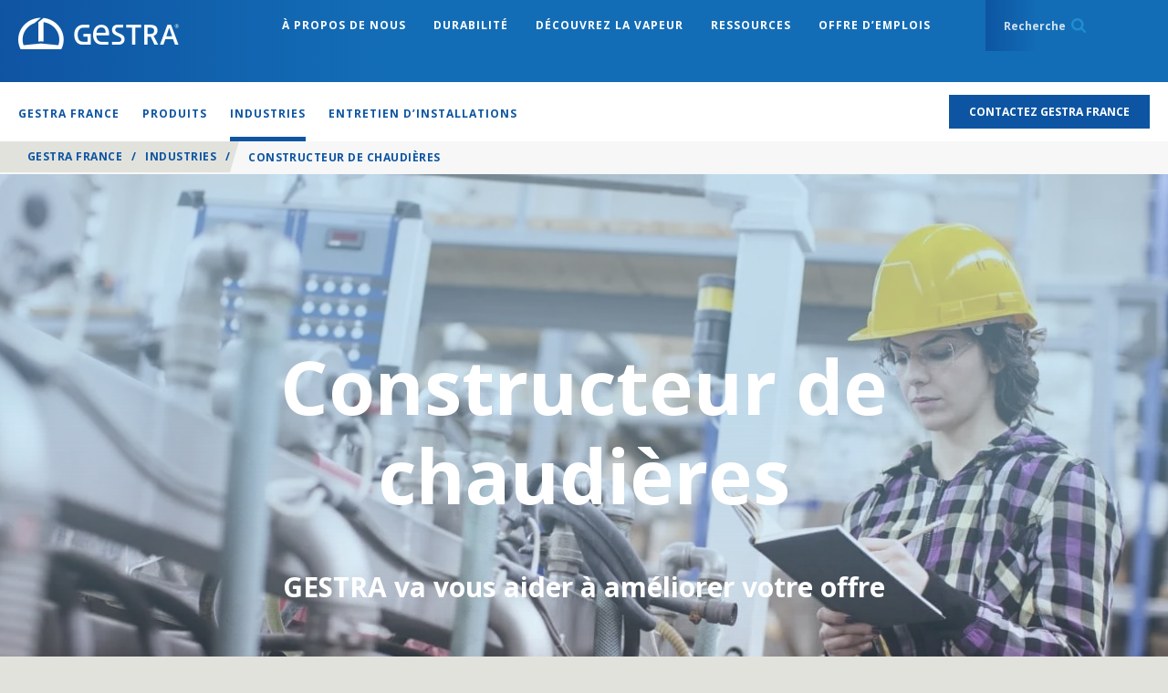

--- FILE ---
content_type: text/html; charset=utf-8
request_url: https://www.gestra.com/global/fr-FR/industries/boilermakers
body_size: 39605
content:

<!doctype html>
<!--[if lt IE 8]>   <html lang="en" class="no-js lt-ie10 lt-ie9 lt-ie8"> <![endif]-->
<!--[if IE 8]>      <html lang="en" class="no-js lt-ie10 lt-ie9 ie8"> <![endif]-->
<!--[if IE 9]>      <html lang="en" class="no-js lt-ie10 ie9-or-better ie9"> <![endif]-->
<!--[if ! IE]><!-->

<html lang="fr-FR" class="no-js ie9-or-better ie10-or-better">
<!--<![endif]-->
<head>
    <meta http-equiv="X-UA-Compatible" content="IE=Edge" />
<!-- Google Tag Manager -->
    <script nonce="MDA3M2QwNDEtYTU5NC00NjA3LThiMWYtOWE2ZTI2YWJlNTM0">
(function(w,d,s,l,i){w[l]=w[l]||[];w[l].push({'gtm.start':
    new Date().getTime(),event:'gtm.js'});var f=d.getElementsByTagName(s)[0],
    j=d.createElement(s),dl=l!='dataLayer'?'&l='+l:'';j.async=true;j.src=
    'https://www.googletagmanager.com/gtm.js?id='+i+dl+ '&gtm_auth=l-b4ck1_20Z7FWbP61zoAA&gtm_preview=env-1&gtm_cookies_win=x';var n=d.querySelector('[nonce]');
        n&&j.setAttribute('nonce',n.nonce||n.getAttribute('nonce'));f.parentNode.insertBefore(j,f);
    })(window,document,'script','dataLayer','GTM-M3XJRW5');</script>
<!-- End Google Tag Manager -->


<!-- OPTIMIZE Anti-flicker snippet (recommended) https://support.google.com/optimize/answer/7100284?hl=en  -->
<style>.async-hide { opacity: 0 !important} </style>
<script nonce="MDA3M2QwNDEtYTU5NC00NjA3LThiMWYtOWE2ZTI2YWJlNTM0">(function(a,s,y,n,c,h,i,d,e){s.className+=' '+y;h.start=1*new Date;
h.end=i=function(){s.className=s.className.replace(RegExp(' ?'+y),'')};
(a[n]=a[n]||[]).hide=h;setTimeout(function(){i();h.end=null},c);h.timeout=c;
})(window,document.documentElement,'async-hide','dataLayer',4000,
{'GTM-M3XJRW5':true});</script>

<script>
    var d = document.documentElement;
    d.className = d.className.replace('no-js', 'js');
</script>
<meta charset='utf-8' />


<title>Constructeurs de chaudi&#232;res | GESTRA | France</title>
<meta name="description" content="GESTRA France propose &#224; vos clients des solutions de chaudi&#232;res &#233;conomiques, s&#251;res et efficaces munies de contr&#244;les &#233;lectroniques automatis&#233;s. " />
<meta name="keywords" content="" />
<meta name="google-site-verification" content="fs0lRvp5F3coqWUESk0N-1mcLBWAaJLO-6hrQUTXzag" />
<meta name="viewport" content="initial-scale=1, width=device-width, user-scalable=no" />


<link rel="apple-touch-icon" sizes="180x180" href="/gestraAssets/img/favicon/apple-touch-icon.png">
<link rel="icon" type="image/png" sizes="32x32" href="/gestraAssets/img/favicon/favicon-32x32.png">
<link rel="icon" type="image/png" sizes="16x16" href="/gestraAssets/img/favicon/favicon-16x16.png">
<link rel="manifest" href="/gestraAssets/img/favicon/site.webmanifest">
<link rel="mask-icon" href="/gestraAssets/img/favicon/safari-pinned-tab.svg" color="#002d72">
<link rel="shortcut icon" href="/gestraAssets/img/favicon/favicon.ico">
<meta name="msapplication-TileColor" content="#002d72">
<meta name="msapplication-config" content="/gestraAssets/img/favicon/browserconfig.xml">
<meta name="theme-color" content="#ffffff">



<link rel="canonical" href="https://www.gestra.com/global/fr-FR/industries/boilermakers" />



<!--Facebook Meta Tags -->
<meta property="og:url" content="https://www.gestra.com/global/fr-FR/industries/boilermakers" />
<meta property="og:type" content="website" />
<meta property="og:title" content="Constructeurs de chaudi&#232;res | GESTRA | France" />
<meta property="og:description" content="GESTRA France propose &amp;#224; vos clients des solutions de chaudi&amp;#232;res &amp;#233;conomiques, s&amp;#251;res et efficaces munies de contr&amp;#244;les &amp;#233;lectroniques automatis&amp;#233;s. " />
    <meta property="og:image" content="https://content.gestra.com/-/media/gestra/global/industries/masthead_boilermakers1_gettyimages-534056772.ashx?rev=3d87ba175c02422a83bdc8421e7a9116&amp;extension=jpg" />

<!-- Twitter Meta Tags -->
<meta name="twitter:card" content="summary" />
    <meta name="twitter:image" content="https://content.gestra.com/-/media/gestra/global/industries/masthead_boilermakers1_gettyimages-534056772.ashx?rev=3d87ba175c02422a83bdc8421e7a9116&amp;extension=jpg" />
<meta name="twitter:title" content="Constructeurs de chaudi&#232;res | GESTRA | France" />
<meta name="twitter:description" content="GESTRA France propose &amp;#224; vos clients des solutions de chaudi&amp;#232;res &amp;#233;conomiques, s&amp;#251;res et efficaces munies de contr&amp;#244;les &amp;#233;lectroniques automatis&amp;#233;s. " />

<style id="critical-styles">
    a,abbr,acronym,address,applet,article,aside,audio,b,big,blockquote,body,canvas,caption,center,cite,code,dd,del,details,dfn,div,dl,dt,em,embed,fieldset,figcaption,figure,footer,form,h1,h2,h3,h4,h5,h6,header,hgroup,html,i,iframe,img,ins,kbd,label,legend,li,mark,menu,nav,object,ol,output,p,pre,q,ruby,s,samp,section,small,span,strike,strong,sub,summary,sup,table,tbody,td,tfoot,th,thead,time,tr,tt,u,ul,var,video{border:0;font:inherit;font-size:100%;margin:0;padding:0;vertical-align:baseline}article,aside,details,figcaption,figure,footer,header,hgroup,menu,nav,section{display:block}body{line-height:1.2}ol,ul{list-style:none}blockquote,q{quotes:none}blockquote:after,blockquote:before,q:after,q:before{content:&quot;&quot;;content:none}table{border-collapse:collapse;border-spacing:0}input:not([type=checkbox]):not([type=radio]){-webkit-appearance:none;-webkit-border-radius:0}@font-face{font-display:swap;font-family:Open Sans;font-stretch:100%;font-style:normal;font-weight:400;src:url(/sXsAssets/fonts/googlefonts/opensans/cyrillicext.woff2) format(&quot;woff2&quot;);unicode-range:U+0460-052f,U+1c80-1c88,U+20b4,U+2de0-2dff,U+a640-a69f,U+fe2e-fe2f}@font-face{font-display:swap;font-family:Open Sans;font-stretch:100%;font-style:normal;font-weight:400;src:url(/sXsAssets/fonts/googlefonts/opensans/cyrillic.woff2) format(&quot;woff2&quot;);unicode-range:U+0301,U+0400-045f,U+0490-0491,U+04b0-04b1,U+2116}@font-face{font-display:swap;font-family:Open Sans;font-stretch:100%;font-style:normal;font-weight:400;src:url(/sXsAssets/fonts/googlefonts/opensans/greekext.woff2) format(&quot;woff2&quot;);unicode-range:U+1f??}@font-face{font-display:swap;font-family:Open Sans;font-stretch:100%;font-style:normal;font-weight:400;src:url(/sXsAssets/fonts/googlefonts/opensans/greek.woff2) format(&quot;woff2&quot;);unicode-range:U+0370-03ff}@font-face{font-display:swap;font-family:Open Sans;font-stretch:100%;font-style:normal;font-weight:400;src:url(/sXsAssets/fonts/googlefonts/opensans/hebrew.woff2) format(&quot;woff2&quot;);unicode-range:U+0590-05ff,U+200c-2010,U+20aa,U+25cc,U+fb1d-fb4f}@font-face{font-display:swap;font-family:Open Sans;font-stretch:100%;font-style:normal;font-weight:400;src:url(/sXsAssets/fonts/googlefonts/opensans/vietnamese.woff2) format(&quot;woff2&quot;);unicode-range:U+0102-0103,U+0110-0111,U+0128-0129,U+0168-0169,U+01a0-01a1,U+01af-01b0,U+1ea0-1ef9,U+20ab}@font-face{font-display:swap;font-family:Open Sans;font-stretch:100%;font-style:normal;font-weight:400;src:url(/sXsAssets/fonts/googlefonts/opensans/latinext.woff2) format(&quot;woff2&quot;);unicode-range:U+0100-024f,U+0259,U+1e??,U+2020,U+20a0-20ab,U+20ad-20cf,U+2113,U+2c60-2c7f,U+a720-a7ff}@font-face{font-display:swap;font-family:Open Sans;font-stretch:100%;font-style:normal;font-weight:400;src:url(/sXsAssets/fonts/googlefonts/opensans/latin.woff2) format(&quot;woff2&quot;);unicode-range:U+00??,U+0131,U+0152-0153,U+02bb-02bc,U+02c6,U+02da,U+02dc,U+2000-206f,U+2074,U+20ac,U+2122,U+2191,U+2193,U+2212,U+2215,U+feff,U+fffd}@font-face{font-display:swap;font-family:Open Sans;font-stretch:100%;font-style:normal;font-weight:600;src:url(/sXsAssets/fonts/googlefonts/opensans/cyrillicext.woff2) format(&quot;woff2&quot;);unicode-range:U+0460-052f,U+1c80-1c88,U+20b4,U+2de0-2dff,U+a640-a69f,U+fe2e-fe2f}@font-face{font-display:swap;font-family:Open Sans;font-stretch:100%;font-style:normal;font-weight:600;src:url(/sXsAssets/fonts/googlefonts/opensans/cyrillic.woff2) format(&quot;woff2&quot;);unicode-range:U+0301,U+0400-045f,U+0490-0491,U+04b0-04b1,U+2116}@font-face{font-display:swap;font-family:Open Sans;font-stretch:100%;font-style:normal;font-weight:600;src:url(/sXsAssets/fonts/googlefonts/opensans/greekext.woff2) format(&quot;woff2&quot;);unicode-range:U+1f??}@font-face{font-display:swap;font-family:Open Sans;font-stretch:100%;font-style:normal;font-weight:600;src:url(/sXsAssets/fonts/googlefonts/opensans/greek.woff2) format(&quot;woff2&quot;);unicode-range:U+0370-03ff}@font-face{font-display:swap;font-family:Open Sans;font-stretch:100%;font-style:normal;font-weight:600;src:url(/sXsAssets/fonts/googlefonts/opensans/hebrew.woff2) format(&quot;woff2&quot;);unicode-range:U+0590-05ff,U+200c-2010,U+20aa,U+25cc,U+fb1d-fb4f}@font-face{font-display:swap;font-family:Open Sans;font-stretch:100%;font-style:normal;font-weight:600;src:url(/sXsAssets/fonts/googlefonts/opensans/vietnamese.woff2) format(&quot;woff2&quot;);unicode-range:U+0102-0103,U+0110-0111,U+0128-0129,U+0168-0169,U+01a0-01a1,U+01af-01b0,U+1ea0-1ef9,U+20ab}@font-face{font-display:swap;font-family:Open Sans;font-stretch:100%;font-style:normal;font-weight:600;src:url(/sXsAssets/fonts/googlefonts/opensans/latinext.woff2) format(&quot;woff2&quot;);unicode-range:U+0100-024f,U+0259,U+1e??,U+2020,U+20a0-20ab,U+20ad-20cf,U+2113,U+2c60-2c7f,U+a720-a7ff}@font-face{font-display:swap;font-family:Open Sans;font-stretch:100%;font-style:normal;font-weight:600;src:url(/sXsAssets/fonts/googlefonts/opensans/latin.woff2) format(&quot;woff2&quot;);unicode-range:U+00??,U+0131,U+0152-0153,U+02bb-02bc,U+02c6,U+02da,U+02dc,U+2000-206f,U+2074,U+20ac,U+2122,U+2191,U+2193,U+2212,U+2215,U+feff,U+fffd}html{-moz-osx-font-smoothing:grayscale;-webkit-font-smoothing:antialiased;font-family:M PLUS\ 1p,Nanum Gothic,Noto Sans TC,Open Sans,Arial,sans-serif;font-size:62.5%}body,html{background-color:#e2e2dc;color:#58595b;height:100%}img.js-lazy,img.js-lazy-bg-image{width:100%}.js-lazy-bg-image:not(img){background-image:none!important}img{border:none;height:auto;max-width:100%}strong{font-weight:700}em{font-style:italic}sub{vertical-align:sub}sub,sup{font-size:.7em}sup{vertical-align:super}.h1,.h2,.h3,.h4,.h5,h1,h2,h3,h4,h5{color:#002d72;font-family:M PLUS\ 1p,proxima-nova,Nanum Gothic,Noto Sans TC,Arial,serif}.h1,h1{font-size:7.2rem;line-height:.9}.h1,.h2,h1,h2{font-weight:600}.h2,h2{font-size:3.6rem;line-height:1}.h3,h3{font-size:2.4rem}.h3,.h4,h3,h4{font-weight:600}.h4,h4{font-size:1.8rem}.h5,h5{font-size:1.6rem;font-weight:600}address:not(:first-child),h1:not(:first-child),h2:not(:first-child),h3:not(:first-child),h4:not(:first-child),h5:not(:first-child),p:not(:first-child){margin-top:18px}address:not(:last-child),h1:not(:last-child),h2:not(:last-child),h3:not(:last-child),h4:not(:last-child),h5:not(:last-child),p:not(:last-child){margin-bottom:18px}address,blockquote,p{font-size:1.6rem;line-height:1.5}.lede address,.lede blockquote,.lede p,address.lede,blockquote.lede,p.lede{font-size:1.6rem;font-weight:600}.small-print[class]{font-size:1.2rem}.scWebEditInput{font-size:1.6rem}button,input{outline:none}.text-link{background:transparent;color:inherit;font-family:inherit;font-size:inherit;font-weight:inherit;position:relative;text-decoration:underline}.text-link:focus,.text-link:hover{text-decoration:none}.text-link.text-link--blue{color:#002d72}.text-link--arrow,.text-link--arrow-back{padding-right:15px}.text-link--arrow-back:after,.text-link--arrow:after{-webkit-transition:-webkit-transform .15s cubic-bezier(.455,.03,.515,.955);background-image:url(&quot;data:image/svg+xml;charset=utf-8,%3Csvg width=&#39;150&#39; height=&#39;232&#39; xmlns=&#39;http://www.w3.org/2000/svg&#39;%3E%3Cpath d=&#39;M0 29L30.579 0 150 116 30.579 232 0 203l90-87z&#39; fill=&#39;%23a7a9ac&#39;/%3E%3C/svg%3E&quot;);background-position:50% 50%;background-size:contain;content:&quot;&quot;;height:10px;margin-top:-5px;position:absolute;right:2px;top:50%;transition:-webkit-transform .15s cubic-bezier(.455,.03,.515,.955);transition:transform .15s cubic-bezier(.455,.03,.515,.955);transition:transform .15s cubic-bezier(.455,.03,.515,.955),-webkit-transform .15s cubic-bezier(.455,.03,.515,.955);width:6px}.text-link--arrow-back.text-link--blue:after,.text-link--arrow.text-link--blue:after{background-image:url(&quot;data:image/svg+xml;charset=utf-8,%3Csvg width=&#39;150&#39; height=&#39;232&#39; xmlns=&#39;http://www.w3.org/2000/svg&#39;%3E%3Cpath d=&#39;M0 29L30.579 0 150 116 30.579 232 0 203l90-87z&#39; fill=&#39;%23002d72&#39;/%3E%3C/svg%3E&quot;)}.text-link--arrow-back:focus:after,.text-link--arrow-back:hover:after,.text-link--arrow:focus:after,.text-link--arrow:hover:after{-webkit-transform:translateX(2px);transform:translateX(2px)}.text-link--arrow-back{padding-left:15px;padding-right:0}.text-link--arrow-back:after{-webkit-transform:scaleX(-1);left:2px;right:auto;transform:scaleX(-1)}.text-link--arrow-back:focus:after,.text-link--arrow-back:hover:after{-webkit-transform:scaleX(-1) translateX(2px);transform:scaleX(-1) translateX(2px)}ol:not(.bare-list),ul:not(.bare-list){font-size:1.6rem;line-height:1.56;list-style:none}ol:not(.bare-list):not(:first-child),ul:not(.bare-list):not(:first-child){margin-top:25px}ol:not(.bare-list):not(:last-child),ul:not(.bare-list):not(:last-child){margin-bottom:25px}ol:not(.bare-list) li,ul:not(.bare-list) li{margin-bottom:10px;margin-left:20px;margin-top:10px}ul:not(.bare-list){list-style-position:outside;list-style-type:disc}ul:not(.bare-list) li::-moz-list-bullet{color:#002d72}ul:not(.bare-list) li::marker{color:#002d72}ol:not(.bare-list){list-style-position:outside;list-style-type:decimal}a{color:inherit;text-decoration:underline}a:focus,a:hover{text-decoration:none}address{font-style:normal}abbr{cursor:help}::-moz-selection{background-color:#910048;color:#fff}::selection{background-color:#910048;color:#fff}.globe-list__item{font-size:1.8rem;font-weight:700;margin-bottom:20px;padding-left:40px;position:relative}.globe-list__item:before{background:url(&quot;data:image/svg+xml;charset=utf-8,%3Csvg xmlns=&#39;http://www.w3.org/2000/svg&#39; width=&#39;300&#39; height=&#39;300&#39;%3E%3Cpath d=&#39;M150 0C67.162 0 0 67.162 0 150s67.162 150 150 150 150-67.162 150-150S232.838 0 150 0zm125 150c0 8.563-.875 16.925-2.525 25h-48.163a267.167 267.167 0 0 0 0-50h48.163A124.79 124.79 0 0 1 275 150zm-10.512-50h-43.75c-4.788-24.5-13.15-46.888-24.35-65.975 30.437 12.212 54.962 36.025 68.1 65.975zm-69.425 0H162.5V29.275C177.688 47.525 188.963 71.9 195.063 100zM137.5 29.275V100h-32.563c6.1-28.1 17.376-52.475 32.563-70.725zm0 95.725v50h-36.625c-1.825-17.762-1.825-32.213 0-50H137.5zm0 75v70.725c-15.188-18.25-26.463-42.625-32.563-70.725H137.5zm25 70.725V200h32.563c-6.1 28.1-17.375 52.475-32.563 70.725zm0-95.725v-50h36.625c1.825 17.762 1.825 32.213 0 50H162.5zM103.612 34.025C92.412 53.112 84.05 75.5 79.262 100h-43.75c13.138-29.95 37.663-53.763 68.1-65.975zM27.525 125h48.163a267.167 267.167 0 0 0 0 50H27.525A124.79 124.79 0 0 1 25 150c0-8.563.875-16.925 2.525-25zm7.988 75h43.75c4.787 24.5 13.15 46.887 24.35 65.975C73.174 253.762 48.65 229.95 35.513 200zm160.875 65.975c11.2-19.088 19.562-41.475 24.35-65.975h43.75c-13.138 29.95-37.663 53.762-68.1 65.975z&#39; fill=&#39;%23477d94&#39;/%3E%3C/svg%3E&quot;);background-size:contain;content:&quot;&quot;;display:block;height:20px;left:0;position:absolute;width:20px}.globe-list{margin-top:40px;max-width:345px}.contact-copy p{margin-bottom:40px}.copy .globe-list__item p{border-bottom:none!important;display:block;margin-bottom:30px;position:relative}.globe-list__item p:after{background-color:#a6c7d5;bottom:-15px;content:&quot;&quot;;height:1px;left:-40px;position:absolute;right:0;width:calc(100% + 40px)}.arrow-list__item{border-bottom:1px solid #e2e2dc}.arrow-list__link{display:block;line-height:1.375;padding:12px 25px 12px 20px;position:relative;text-decoration:none}.arrow-list__link:before{-webkit-transition:-webkit-transform .15s cubic-bezier(.25,.46,.45,.94);background-image:url(&quot;data:image/svg+xml;charset=utf-8,%3Csvg width=&#39;150&#39; height=&#39;232&#39; xmlns=&#39;http://www.w3.org/2000/svg&#39;%3E%3Cpath d=&#39;M0 29L30.579 0 150 116 30.579 232 0 203l90-87z&#39; fill=&#39;%23477d94&#39;/%3E%3C/svg%3E&quot;);background-position:50% 50%;background-repeat:no-repeat;background-size:auto 14px;content:&quot;&quot;;height:14px;left:0;position:absolute;top:15px;transition:-webkit-transform .15s cubic-bezier(.25,.46,.45,.94);transition:transform .15s cubic-bezier(.25,.46,.45,.94);transition:transform .15s cubic-bezier(.25,.46,.45,.94),-webkit-transform .15s cubic-bezier(.25,.46,.45,.94);width:10px}.arrow-list__link:focus:before,.arrow-list__link:hover:before{-webkit-transform:translateX(2px);transform:translateX(2px)}.split-list:not(:first-child){margin-top:30px}.split-list:not(:last-child){margin-bottom:30px}.split-list&gt;li{margin-bottom:20px}.split-list h3,.split-list h4{font-family:M PLUS\ 1p,Nanum Gothic,Noto Sans TC,Open Sans,Arial,sans-serif}.copy h1,.copy h2,.copy h3,.copy h4,.copy h5{text-transform:none}.copy img{height:auto!important;width:auto!important}.copy a:not(.btn){border-bottom:1px solid #d4d5d5;color:#002d72;text-decoration:none}.copy a:not(.btn):focus,.copy a:not(.btn):hover{border-bottom-color:hsla(0,0%,100%,0);text-decoration:none}.copy :last-child .btn,.copy a.btn:last-child{margin-top:20px}.copy blockquote{border-bottom:4px solid #002d72;float:left;font-size:1.8rem;margin:0 40px 40px 0;min-width:200px;padding:35px 0 20px;position:relative;width:37.5%}.copy blockquote:before{background-image:url(&quot;data:image/svg+xml;charset=utf-8,%3Csvg width=&#39;41&#39; height=&#39;33&#39; xmlns=&#39;http://www.w3.org/2000/svg&#39;%3E%3Cpath d=&#39;M.52 21.16c0-8.28 4.56-15.72 11.16-20.4l5.76 4.56C13.6 7.6 9.52 12.52 8.8 16.6c.24-.12 1.2-.24 2.04-.24 3.96 0 7.08 3.12 7.08 7.56 0 4.44-3.6 8.16-8.16 8.16-4.92 0-9.24-3.96-9.24-10.92zm22.2 0c0-8.28 4.56-15.72 11.16-20.4l5.76 4.56C35.8 7.6 31.72 12.52 31 16.6c.24-.12 1.2-.24 2.04-.24 3.96 0 7.08 3.12 7.08 7.56 0 4.44-3.6 8.16-8.16 8.16-4.92 0-9.24-3.96-9.24-10.92z&#39; fill=&#39;%23477d94&#39; fill-rule=&#39;evenodd&#39;/%3E%3C/svg%3E&quot;);background-position:0 0;background-repeat:no-repeat;background-size:23px auto;content:&quot;&quot;;height:20px;left:0;position:absolute;top:3px;width:23px}.copy blockquote small{display:block;font-family:M PLUS\ 1p,proxima-nova,Nanum Gothic,Noto Sans TC,Arial,serif;font-size:1.4rem;line-height:1;margin-top:40px}.intro{text-align:center}.intro--left{text-align:left}.intro--left .display-heading[class]{margin-left:0}.intro--left .display-heading[class]:after{left:7%}.intro--blue{color:#002d72}.intro--white{color:#fff}.intro--white .copy,.intro--white h1,.intro--white h2,.intro--white h3,.intro--white h4,.intro--white h5{color:inherit}.intro__copy{margin-left:auto;margin-right:auto;max-width:960px;text-align:center}.intro__copy.intro__copy--left{text-align:left}.intro--large .intro__copy{font-family:M PLUS\ 1p,proxima-nova,Nanum Gothic,Noto Sans TC,Arial,serif;font-size:3rem;font-weight:600;max-width:820px}.intro--large .intro__copy p{font-size:inherit}.intro--large .intro__copy--full-width{max-width:none}.copy--2-col,.intro__copy--left-aligned{text-align:left}.intro__copy--bold{font-weight:700}.intro__copy--bold p{font-size:1.8rem}.intro__copy--highlight ol li,.intro__copy--highlight p,.intro__copy--highlight ul li{color:#002d72}.display-heading[class]{margin-bottom:50px;margin-left:auto;margin-right:auto;position:relative;text-align:center}.display-heading[class]:after{background:#88b5c7;bottom:-25px;content:&quot;&quot;;height:5px;left:50%;margin-left:-45px;position:absolute;width:90px}.display-heading.display-heading--left[class]{text-align:left}.display-heading.display-heading--left[class]:after{left:0;margin-left:0}.block-list{-ms-flex-wrap:wrap;color:#fff;flex-wrap:wrap;font-family:M PLUS\ 1p,proxima-nova,Nanum Gothic,Noto Sans TC,Arial,serif}.block-list,.block-list&gt;li{display:-webkit-box;display:-ms-flexbox;display:flex}.block-list&gt;li{-ms-flex:1 0 auto;-ms-flex-flow:column;-ms-flex-pack:center;-webkit-box-direction:normal;-webkit-box-flex:1;-webkit-box-orient:vertical;-webkit-box-pack:center;background-color:#477d94;border-left:1px solid #fff;border-top:1px solid #fff;flex:1 0 auto;flex-flow:column;font-size:1.6rem;font-weight:600;justify-content:center;line-height:1.375;padding:34px 20px;text-align:center;width:25%}.block-list&gt;li:first-child{border-left:0}*,:after,:before{-webkit-box-sizing:border-box;box-sizing:border-box}*{margin:0;padding:0}.body{overflow-x:hidden}#top{position:absolute;top:0}.wrapper{margin:0 auto;max-width:1260px;width:calc(100% - 40px)}.page .wrapper .wrapper{width:100%}.wrapper--pad-l{padding:40px 0}.wrapper--pad-m{padding:60px 0}.wrapper--pad-s{padding:20px 0}.wrapper--med{max-width:1040px}.wrapper--sml{max-width:900px}.wrapper--flush-t[class]{padding-top:0}.wrapper--flush-b[class]{padding-bottom:0}section{position:relative}.boxin{padding:40px}body:before{content:&quot;desktop&quot;;height:0;left:-9999px;overflow:hidden;position:absolute;visibility:hidden;width:0}.layout,.layout__col{display:block;margin-bottom:20px}.layout__col:last-child{margin-bottom:0}.full-width-bg{background-size:cover;margin:0;padding:30px 0}.vpad{padding:50px 0}.push-down{margin-bottom:20px}.grid{-ms-flex-align:stretch;-ms-flex-flow:row wrap;-webkit-box-align:stretch;-webkit-box-direction:normal;-webkit-box-orient:horizontal;align-items:stretch;display:block;display:-webkit-box;display:-ms-flexbox;display:flex;flex-flow:row wrap;height:100%;margin-left:-10px;margin-right:-10px}.grid .grid{height:auto;min-height:100%}.ie9 .grid:after{clear:both;content:&quot;&quot;;display:block}.ie9 .g-unit{float:left}.clip-outside{overflow:hidden;position:relative}.grid--inline{-webkit-backface-visibility:hidden;backface-visibility:hidden;display:block!important;font-size:0;position:relative;white-space:nowrap;will-change:all;z-index:1}.grid--center{-ms-flex-pack:center;-webkit-box-pack:center;justify-content:center}.g-unit.no-focus{opacity:.25}.grid--fullheight{height:100vh}.g-unit--inline{display:inline-block!important;float:none!important;font-size:1.6rem;margin-bottom:0!important;vertical-align:top;white-space:normal}.g-unit{-ms-flex-direction:column;-webkit-box-direction:normal;-webkit-box-orient:vertical;-webkit-transition:opacity .3s cubic-bezier(.25,.46,.45,.94);display:block;display:-webkit-box;display:-ms-flexbox;display:flex;flex-direction:column;margin:0 10px 20px;transition:opacity .3s cubic-bezier(.25,.46,.45,.94);width:calc(100% - 20px)}.g-unit--1{width:calc(8.33333% - 20px)}.g-unit--2{width:calc(16.66667% - 20px)}.g-unit--3{width:calc(25% - 20px)}.g-unit--4{width:calc(33.33333% - 20px)}.g-unit--5{width:calc(41.66667% - 20px)}.g-unit--6{width:calc(50% - 20px)}.g-unit--7{width:calc(58.33333% - 20px)}.g-unit--8{width:calc(66.66667% - 20px)}.g-unit--9{width:calc(75% - 20px)}.g-unit--10{width:calc(83.33333% - 20px)}.g-unit--11{width:calc(91.66667% - 20px)}.g-unit--12{width:calc(100% - 20px)}.grid--gapless .g-unit{width:100%}.grid--gapless .g-unit--1{width:8.33333%}.grid--gapless .g-unit--2{width:16.66667%}.grid--gapless .g-unit--3{width:25%}.grid--gapless .g-unit--4{width:33.33333%}.grid--gapless .g-unit--5{width:41.66667%}.grid--gapless .g-unit--6{width:50%}.grid--gapless .g-unit--7{width:58.33333%}.grid--gapless .g-unit--8{width:66.66667%}.grid--gapless .g-unit--9{width:75%}.grid--gapless .g-unit--10{width:83.33333%}.grid--gapless .g-unit--11{width:91.66667%}.grid--gapless .g-unit--12{width:100%}.grid&gt;.g-unit&gt;.g-unit{margin:0;width:100%}.grid&gt;.g-unit&gt;section[class*=bg--]{background:transparent}.grid&gt;.g-unit&gt;.wrapper,.grid&gt;.g-unit&gt;section&gt;.wrapper{padding:0}.u-hide{display:none!important}.u-vhide{left:-9999px;position:absolute}.js-clickable{cursor:pointer}.u-lowercase{text-transform:lowercase!important}.u-nocase{text-transform:none!important}.u-bold{font-weight:700!important}.u-align-left{text-align:left!important}.u-align-center{text-align:center!important}.u-align-right{text-align:right!important}.u-heading{font-family:M PLUS\ 1p,proxima-nova,Nanum Gothic,Noto Sans TC,Arial,serif}.u-body-color{color:inherit!important}.u-light{color:#fff!important}.u-break-word{overflow-wrap:break-word;word-wrap:break-word}.flex{display:-webkit-box;display:-ms-flexbox;display:flex}.flex-1{-ms-flex:1;-webkit-box-flex:1;flex:1}.justify-between{-ms-flex-pack:justify;-webkit-box-pack:justify;justify-content:space-between}.items-start{-ms-flex-align:start;-webkit-box-align:start;align-items:flex-start}.items-center{-ms-flex-align:center;-webkit-box-align:center;align-items:center}.bgp--tl[class]{background-position:0 0}.bgp--tml[class]{background-position:25% 0}.bgp--tc[class]{background-position:50% 0}.bgp--tmr[class]{background-position:75% 0}.bgp--tr[class]{background-position:100% 0}.bgp--cl[class]{background-position:0 50%}.bgp--cml[class]{background-position:25% 50%}.bgp--cc[class]{background-position:50% 50%}.bgp--cmr[class]{background-position:75% 50%}.bgp--cr[class]{background-position:100% 50%}.bgp--bl[class]{background-position:0 100%}.bgp--bml[class]{background-position:25% 100%}.bgp--bc[class]{background-position:50% 100%}.bgp--bmr[class]{background-position:75% 100%}.bgp--br[class]{background-position:100% 100%}.op-bgp--tl[class]{-o-object-position:0 0;object-position:0 0}.op-bgp--tml[class]{-o-object-position:25% 0;object-position:25% 0}.op-bgp--tc[class]{-o-object-position:50% 0;object-position:50% 0}.op-bgp--tmr[class]{-o-object-position:75% 0;object-position:75% 0}.op-bgp--tr[class]{-o-object-position:100% 0;object-position:100% 0}.op-bgp--cl[class]{-o-object-position:0 50%;object-position:0 50%}.op-bgp--cml[class]{-o-object-position:25% 50%;object-position:25% 50%}.op-bgp--cc[class]{-o-object-position:50% 50%;object-position:50% 50%}.op-bgp--cmr[class]{-o-object-position:75% 50%;object-position:75% 50%}.op-bgp--cr[class]{-o-object-position:100% 50%;object-position:100% 50%}.op-bgp--bl[class]{-o-object-position:0 100%;object-position:0 100%}.op-bgp--bml[class]{-o-object-position:25% 100%;object-position:25% 100%}.op-bgp--bc[class]{-o-object-position:50% 100%;object-position:50% 100%}.op-bgp--bmr[class]{-o-object-position:75% 100%;object-position:75% 100%}.op-bgp--br[class]{-o-object-position:100% 100%;object-position:100% 100%}.topbar{-webkit-transition:background-color .3s cubic-bezier(.25,.46,.45,.94);background-color:#002d72;font-size:0;min-height:90px;position:relative;top:0;transition:background-color .3s cubic-bezier(.25,.46,.45,.94);width:100%;z-index:3}.top-unstuck .topbar{position:absolute}.logo{display:inline-block;overflow:hidden;padding:16px 0;position:relative;text-align:center;vertical-align:top;z-index:1}.logo img{-webkit-transition:all .3s cubic-bezier(.25,.46,.45,.94);margin:0 auto;max-height:55px;padding:0;transition:all .3s cubic-bezier(.25,.46,.45,.94);width:100%}.logo a,.logo img{display:block}.logo.logo--nostrap{padding-top:25px}.logo__img{height:53px;overflow:hidden;width:177px}.logo--nostrap .logo__img{height:45px}.location-bar{background-color:hsla(0,0%,100%,.85);color:#002d72;font-size:1.2rem;font-weight:600;left:0;padding:13px 0;position:absolute;right:0;text-align:right;top:100%;z-index:1}.location-bar .wrapper{-ms-flex-align:center;-ms-flex-pack:end;-webkit-box-align:center;-webkit-box-pack:end;align-items:center;display:-webkit-box;display:-ms-flexbox;display:flex;justify-content:flex-end;width:calc(100% - 40px)}.location-bar__cta[class]{-ms-flex-negative:0;flex-shrink:0;margin-left:25px}.location-bar__close{-ms-flex:none;-webkit-box-flex:0;background:transparent url(&quot;data:image/svg+xml;charset=utf-8,%3Csvg width=&#39;14&#39; height=&#39;14&#39; xmlns=&#39;http://www.w3.org/2000/svg&#39;%3E%3Cpath d=&#39;M6.942 5.785L12.15.578l1.273 1.273-5.207 5.207 5.728 5.727-1.158 1.158-5.727-5.728-5.207 5.207-1.273-1.273 5.207-5.207L.057 1.215 1.215.057l5.727 5.728z&#39; fill=&#39;%23002d72&#39;/%3E%3C/svg%3E&quot;) 50% 50% no-repeat;background-size:14px 14px;display:none;flex:none;height:40px;overflow:hidden;position:absolute;right:0;text-indent:-999px;top:0;width:40px}.nav-wrap{display:inline-block;font-family:M PLUS\ 1p,proxima-nova,Nanum Gothic,Noto Sans TC,Arial,serif;text-align:right;vertical-align:top;width:calc(100% - 180px)}.nav-wrap:before{content:&quot;desktop&quot;;height:0;left:-9999px;overflow:hidden;position:absolute;visibility:hidden;width:0}.nav__list{-ms-flex-pack:end;-webkit-box-pack:end;display:inline-block;display:-webkit-inline-box;display:-ms-inline-flexbox;display:inline-flex;font-size:0;justify-content:end;margin:20px 60px 0 20px;text-align:right;vertical-align:top;width:calc(100% - 290px)}.nav__item{display:inline-block;margin:0 15px}.nav__item:first-child{white-space:nowrap}.nav__item:last-child{margin-right:0}.nav__link{-webkit-transition:background-color .3s cubic-bezier(.25,.46,.45,.94),color .3s cubic-bezier(.25,.46,.45,.94),height .3s cubic-bezier(.25,.46,.45,.94),border-color .3s cubic-bezier(.25,.46,.45,.94);color:#fff;display:block;font-size:1.2rem;font-weight:600;letter-spacing:1px;line-height:1.25;padding:20px 0;position:relative;text-align:center;text-decoration:none;transition:background-color .3s cubic-bezier(.25,.46,.45,.94),color .3s cubic-bezier(.25,.46,.45,.94),height .3s cubic-bezier(.25,.46,.45,.94),border-color .3s cubic-bezier(.25,.46,.45,.94)}.nav__link.is-current .nav__txt:after,.nav__link:focus .nav__txt:after,.nav__link:hover .nav__txt:after{-webkit-transform:scaleX(1);opacity:1;transform:scaleX(1)}.nav__txt{display:inline-block;padding-bottom:1px;position:relative}.nav__txt:after{-webkit-transform:scaleX(0);-webkit-transition:all .15s cubic-bezier(.25,.46,.45,.94);background-color:#43bccf;bottom:0;content:&quot;&quot;;height:1px;left:0;opacity:.7;position:absolute;right:0;transform:scaleX(0);transition:all .15s cubic-bezier(.25,.46,.45,.94);width:100%}.nav__flyout-toggle,.nav__item--mobile,.nav__launchers{display:none}.opco-nav{background-color:hsla(0,0%,100%,.85);color:#002d72;font-family:M PLUS\ 1p,proxima-nova,Nanum Gothic,Noto Sans TC,Arial,serif;font-size:1.2rem;left:0;padding:0;position:absolute;right:0;text-align:left;top:100%;z-index:1}.is-sticky{background-color:#fff;position:fixed;top:0}.opco-nav&gt;.wrapper{display:-webkit-box;display:-ms-flexbox;display:flex}.opco-nav__list{-ms-flex:1 1 auto;-webkit-box-flex:1;color:#002d72;display:inline-block;flex:1 1 auto;font-size:0;margin:0;text-align:left;vertical-align:top}.opco-nav__cta{-ms-flex:none;-ms-flex-item-align:center;-webkit-box-flex:0;align-self:center;flex:none}.opco-nav__change-location{font-size:1.2rem;margin-right:10px}.opco-nav__item{display:inline-block;margin:0 25px 0 0;vertical-align:top}.opco-nav__item:last-child{margin-right:0}.opco-nav__link{-webkit-transition:background-color .3s cubic-bezier(.25,.46,.45,.94),color .3s cubic-bezier(.25,.46,.45,.94),height .3s cubic-bezier(.25,.46,.45,.94),border-color .3s cubic-bezier(.25,.46,.45,.94);color:#002d72;display:block;font-size:1.2rem;font-weight:600;letter-spacing:1px;line-height:1.25;padding:20px 0;position:relative;text-align:center;text-decoration:none;transition:background-color .3s cubic-bezier(.25,.46,.45,.94),color .3s cubic-bezier(.25,.46,.45,.94),height .3s cubic-bezier(.25,.46,.45,.94),border-color .3s cubic-bezier(.25,.46,.45,.94)}.opco-nav__link:after{-webkit-transform:scaleY(0);-webkit-transform-origin:0 100%;-webkit-transition:all .15s cubic-bezier(.25,.46,.45,.94);background-color:#002d72;bottom:0;content:&quot;&quot;;height:5px;left:0;opacity:.7;position:absolute;right:0;transform:scaleY(0);transform-origin:0 100%;transition:all .15s cubic-bezier(.25,.46,.45,.94);width:100%}.opco-nav__link.is-current:after,.opco-nav__link:focus:after,.opco-nav__link:hover:after{-webkit-transform:scaleY(1);opacity:1;transform:scaleY(1)}.has-flyout .opco-nav__link{cursor:default}.has-flyout .opco-nav__link:hover:before{background:transparent;content:&quot;&quot;;height:100%;left:0;position:absolute;top:100%;width:150%;z-index:2}.opco-nav__txt{padding-bottom:1px;position:relative}.opco-nav__flyout{-webkit-transition:opacity .2s cubic-bezier(.25,.46,.45,.94);background-color:#002d72;color:#fff;display:none;left:-100%;opacity:0;padding:20px 0 5px;position:absolute;top:100%;transition:opacity .2s cubic-bezier(.25,.46,.45,.94);visibility:hidden;width:100%}.opco-nav__back-link,.opco-nav__section-link{background-color:transparent;color:#fff;display:block;font-family:M PLUS\ 1p,proxima-nova,Nanum Gothic,Noto Sans TC,Arial,serif;font-size:1.2rem;font-weight:600;padding:20px 0;position:relative;text-align:left;text-decoration:none;width:100%}.opco-nav__back-link:after,.opco-nav__section-link:after{background-color:rgba(136,181,199,.5);bottom:0;content:&quot;&quot;;height:1px;left:0;position:absolute;right:0}.opco-nav__section-link{font-weight:inherit;margin-top:-10px;position:relative;z-index:10}.opco-nav__section-link.is-current .opco-nav__section-text:after,.opco-nav__section-link:focus .opco-nav__section-text:after,.opco-nav__section-link:hover .opco-nav__section-text:after{-webkit-transform:scaleX(1);opacity:1;transform:scaleX(1)}.opco-nav__back-link{display:none;padding-left:50px}.opco-nav__back-link:before{background:url(&quot;data:image/svg+xml;charset=utf-8,%3Csvg width=&#39;150&#39; height=&#39;232&#39; xmlns=&#39;http://www.w3.org/2000/svg&#39;%3E%3Cpath d=&#39;M150 203l-30.579 29L0 116 119.421 0 150 29l-90 87z&#39; fill=&#39;%23fff&#39;/%3E%3C/svg%3E&quot;) 0 0 no-repeat;background-size:contain;content:&quot;&quot;;height:8px;left:30px;margin-top:-4px;position:absolute;top:50%;width:5px}.opco-nav__section-header,.opco-nav__sublist{margin:0 auto;max-width:1260px;width:calc(100% - 40px)}.opco-nav__section-header[class]{font-weight:800;margin-top:0}.opco-nav__subitem{float:left;margin-bottom:20px;padding-right:10px;width:25%}.opco-nav__subitem:nth-child(4n+1){clear:left}.opco-nav__sublink{font-size:1.2rem;font-weight:600;letter-spacing:1px;text-decoration:none}.opco-nav__sublink.is-current .opco-nav__subtext:after,.opco-nav__sublink:focus .opco-nav__subtext:after,.opco-nav__sublink:hover .opco-nav__subtext:after{-webkit-transform:scaleX(1);opacity:1;transform:scaleX(1)}.opco-nav__section-text,.opco-nav__subtext{padding-bottom:1px;position:relative}.opco-nav__section-text:after,.opco-nav__subtext:after{-webkit-transform:scaleX(0);-webkit-transition:all .15s cubic-bezier(.25,.46,.45,.94);background-color:#43bccf;bottom:0;content:&quot;&quot;;height:1px;left:0;opacity:.7;position:absolute;right:0;transform:scaleX(0);transition:all .15s cubic-bezier(.25,.46,.45,.94);width:100%}.product-header-container{-ms-flex-align:center;-ms-flex-pack:justify;-webkit-box-align:center;-webkit-box-pack:justify;align-items:center;display:-webkit-box;display:-ms-flexbox;display:flex;justify-content:space-between;margin:0 auto;width:calc(100% - 40px)}.sub-nav{background-color:#f5f5f5;font-size:0;position:relative;z-index:0}.has-extra .sub-nav__list{margin-right:170px}.sub-nav__item{display:inline-block;max-width:320px;vertical-align:top}.sub-nav__link{border-bottom:4px solid rgba(0,45,114,0);display:block;font-family:M PLUS\ 1p,proxima-nova,Nanum Gothic,Noto Sans TC,Arial,serif;font-size:1.3rem;line-height:1;padding:15px;position:relative;text-decoration:none}.sub-nav__link.is-active,.sub-nav__link:focus,.sub-nav__link:hover{border-bottom:4px solid #002d72;color:#002d72}.sub-nav__link:before{background-color:rgba(0,0,0,.1);bottom:13px;content:&quot;&quot;;position:absolute;right:0;top:13px;width:1px}.has-double .sub-nav__text{line-height:1}.sub-nav__toggle{background-color:transparent;color:#002d72;display:none;font-family:M PLUS\ 1p,proxima-nova,Nanum Gothic,Noto Sans TC,Arial,serif;font-size:0;height:60px;padding-right:60px;position:absolute;right:0;text-align:right;top:0;width:170px}.sub-nav__toggle:before{content:&quot;Show all sections&quot;;font-size:1.3rem}.sub-nav__toggle:focus,.sub-nav__toggle:hover{text-decoration:underline}.sub-nav__toggle:after{background-color:#002d72;background-image:url(&quot;data:image/svg+xml;charset=utf-8,%3Csvg xmlns=&#39;http://www.w3.org/2000/svg&#39; width=&#39;10&#39; height=&#39;10&#39;%3E%3Cpath d=&#39;M5.75 4.25H10v1.5H5.75V10h-1.5V5.75H0v-1.5h4.25V0h1.5z&#39; fill=&#39;%23fff&#39;/%3E%3C/svg%3E&quot;);background-position:50% 50%;background-repeat:no-repeat;background-size:14px 14px;border-radius:50%;content:&quot;&quot;;height:30px;margin-top:-15px;position:absolute;right:20px;top:50%;width:30px}.has-extra .sub-nav__toggle{display:block}.is-expanded .sub-nav__toggle:before{content:&quot;Show less&quot;}.is-expanded .sub-nav__toggle:after{background-image:url(&quot;data:image/svg+xml;charset=utf-8,%3Csvg xmlns=&#39;http://www.w3.org/2000/svg&#39; width=&#39;10&#39; height=&#39;10&#39;%3E%3Cpath d=&#39;M10 4.25v1.5H0v-1.5z&#39; fill=&#39;%23fff&#39;/%3E%3C/svg%3E&quot;)}.sub-nav__breadcrumb+.sub-nav__list .sub-nav__link:before{left:0;right:auto}.sub-nav__breadcrumb{float:left;padding-right:45px;position:relative}.sub-nav__breadcrumb:after{background-image:url(&quot;data:image/svg+xml;charset=utf-8,%3Csvg xmlns=&#39;http://www.w3.org/2000/svg&#39; preserveAspectRatio=&#39;none&#39; height=&#39;40&#39; width=&#39;15&#39;%3E%3Cpath d=&#39;M15 20L7.5 30 0 40V0l7.5 10z&#39; fill-rule=&#39;evenodd&#39; fill=&#39;%23a7a9ac&#39;/%3E%3C/svg%3E&quot;);background-position:0 0;background-repeat:no-repeat;background-size:100% 100%;bottom:0;content:&quot;&quot;;position:absolute;right:20px;top:0;width:25px;z-index:1}.sub-nav__breadcrumb-link{background-color:#a7a9ac;border-bottom:4px solid #a7a9ac;color:#fff;display:inline-block;font-family:M PLUS\ 1p,proxima-nova,Nanum Gothic,Noto Sans TC,Arial,serif;font-size:1.3rem;height:60px;height:6rem;line-height:1;padding:15px;position:relative;text-decoration:none}.sub-nav__breadcrumb-text{line-height:30px}.sub-nav__breadcrumb-sep{background-color:#a7a9ac;background-image:url(&quot;data:image/svg+xml;charset=utf-8,%3Csvg xmlns=&#39;http://www.w3.org/2000/svg&#39; width=&#39;16&#39; height=&#39;40.6&#39;%3E%3Cpath stroke=&#39;%23f5f5f5&#39; stroke-miterlimit=&#39;10&#39; d=&#39;M0 0l7.7 10.1 7.7 10.1-7.7 10.3L0 40.6&#39; fill=&#39;%23a7a9ac&#39;/%3E%3C/svg%3E&quot;);background-position:0 0;background-repeat:no-repeat;background-size:100% 100%;display:inline-block;height:60px;height:6rem;vertical-align:top;width:25px}.subnav-launcher{background-color:transparent;color:#002d72;font-family:M PLUS\ 1p,proxima-nova,Nanum Gothic,Noto Sans TC,Arial,serif;font-size:1.3rem;height:60px;padding-left:60px;position:relative;text-align:left;width:100%}.subnav-launcher:focus,.subnav-launcher:hover{text-decoration:underline}.subnav-launcher:after{background-color:#002d72;background-image:url(&quot;data:image/svg+xml;charset=utf-8,%3Csvg xmlns=&#39;http://www.w3.org/2000/svg&#39; width=&#39;10&#39; height=&#39;10&#39;%3E%3Cpath d=&#39;M5.75 4.25H10v1.5H5.75V10h-1.5V5.75H0v-1.5h4.25V0h1.5z&#39; fill=&#39;%23fff&#39;/%3E%3C/svg%3E&quot;);background-position:50% 50%;background-repeat:no-repeat;background-size:14px 14px;border-radius:50%;content:&quot;&quot;;height:30px;left:20px;margin-top:-15px;position:absolute;top:50%;width:30px}.has-extra .subnav-launcher{display:block}.subnav-launcher.is-open:before{content:&quot;Hide all &quot;;text-transform:none}.subnav-launcher.is-open{text-transform:lowercase}.subnav-launcher.is-open:after{background-image:url(&quot;data:image/svg+xml;charset=utf-8,%3Csvg xmlns=&#39;http://www.w3.org/2000/svg&#39; width=&#39;10&#39; height=&#39;10&#39;%3E%3Cpath d=&#39;M10 4.25v1.5H0v-1.5z&#39; fill=&#39;%23fff&#39;/%3E%3C/svg%3E&quot;)}.breadcrumb{background-color:#edf2f5;font-family:M PLUS\ 1p,proxima-nova,Nanum Gothic,Noto Sans TC,Arial,serif;font-size:0;position:relative;z-index:0}.breadcrumb__sep{color:#3d5466;font-size:1.2rem;font-weight:600}.breadcrumb__items{background-color:#e0e7ee;display:inline-block;margin-right:10px;position:relative;vertical-align:top;white-space:nowrap}.breadcrumb__items:before{background-color:#e0e7ee;bottom:0;content:&quot;&quot;;position:absolute;right:100%;top:0;width:1000px;width:100vw}.breadcrumb__items:after{background:url(&quot;data:image/svg+xml;charset=utf-8,%3Csvg preserveAspectRatio=&#39;none&#39; height=&#39;100&#39; width=&#39;100&#39; xmlns=&#39;http://www.w3.org/2000/svg&#39;%3E%3Cpath d=&#39;M100 0L0 100V0z&#39; fill=&#39;%23f5f5f5&#39;/%3E%3C/svg%3E&quot;) 0 0 no-repeat;background-size:100% 100%;bottom:0;content:&quot;&quot;;position:absolute;right:-10px;top:0;width:10px}.breadcrumb__link[class]{color:#3d5466;display:inline-block;font-family:M PLUS\ 1p,proxima-nova,Nanum Gothic,Noto Sans TC,Arial,serif;font-size:1.2rem;font-weight:600;letter-spacing:.04em;min-height:30px;padding:10px;position:relative;text-decoration:none}.breadcrumb__link[class].is-current{color:#002d72;display:inline;line-height:3;padding:0 10px}a.breadcrumb__link[class]:focus,a.breadcrumb__link[class]:hover{text-decoration:underline}.search{display:inline-block;margin-top:30px;position:relative}.search:before{background-color:rgba(136,181,199,.5);content:&quot;&quot;;height:50px;left:-30px;margin-top:-25px;position:absolute;top:50%;width:2px}.search[focus-within] .product-search-nav,.search[focus-within] .search__inr{border-bottom-color:#fff;width:195px}.search:focus-within .product-search-nav,.search:focus-within .search__inr{border-bottom-color:#fff;width:195px}.search label{color:#fff}.search__submit,.search__trigger{-webkit-transition:background-color .3s cubic-bezier(.25,.46,.45,.94),color .3s cubic-bezier(.25,.46,.45,.94),height .3s cubic-bezier(.25,.46,.45,.94),border-color .3s cubic-bezier(.25,.46,.45,.94);background-color:transparent;display:inline-block;height:16px;overflow:hidden;text-indent:-999px;transition:background-color .3s cubic-bezier(.25,.46,.45,.94),color .3s cubic-bezier(.25,.46,.45,.94),height .3s cubic-bezier(.25,.46,.45,.94),border-color .3s cubic-bezier(.25,.46,.45,.94);vertical-align:middle;width:16px}.search__submit:before,.search__trigger:before{background:url(&quot;data:image/svg+xml;charset=utf-8,%3Csvg data-name=&#39;Layer 1&#39; xmlns=&#39;http://www.w3.org/2000/svg&#39; width=&#39;500&#39; height=&#39;500&#39;%3E%3Cpath d=&#39;M488.88 434.51L385.82 331.44q37.26-53.79 37.26-119.9a207.82 207.82 0 0 0-16.68-82.17q-16.68-39.24-45.08-67.61t-67.6-45.08a210.83 210.83 0 0 0-164.38 0Q90.16 33.33 61.76 61.76t-45.07 67.61a210.75 210.75 0 0 0 0 164.37q16.67 39.18 45.07 67.59t67.6 45.08a208 208 0 0 0 82.19 16.68q66.11 0 119.89-37.26L434.5 488.58c7.21 7.61 16.2 11.42 27 11.42a36.92 36.92 0 0 0 27-11.42q11.5-11.41 11.5-27.05a36.8 36.8 0 0 0-11.13-27zM306.64 306.63q-39.52 39.54-95.1 39.53t-95.1-39.51q-39.52-39.52-39.51-95.11t39.51-95.1q39.5-39.52 95.1-39.51t95.1 39.51q39.53 39.51 39.5 95.1t-39.5 95.1z&#39; fill=&#39;%23a6c7d5&#39;/%3E%3C/svg%3E&quot;) 0 0 no-repeat;background-size:16px 16px;content:&quot;&quot;;height:16px;left:50%;margin-left:-8px;margin-top:-8px;position:absolute;top:50%;width:16px}.search__submit:focus:before,.search__submit:hover:before,.search__trigger:focus:before,.search__trigger:hover:before{background-image:url(&quot;data:image/svg+xml;charset=utf-8,%3Csvg data-name=&#39;Layer 1&#39; xmlns=&#39;http://www.w3.org/2000/svg&#39; width=&#39;500&#39; height=&#39;500&#39;%3E%3Cpath d=&#39;M488.88 434.51L385.82 331.44q37.26-53.79 37.26-119.9a207.82 207.82 0 0 0-16.68-82.17q-16.68-39.24-45.08-67.61t-67.6-45.08a210.83 210.83 0 0 0-164.38 0Q90.16 33.33 61.76 61.76t-45.07 67.61a210.75 210.75 0 0 0 0 164.37q16.67 39.18 45.07 67.59t67.6 45.08a208 208 0 0 0 82.19 16.68q66.11 0 119.89-37.26L434.5 488.58c7.21 7.61 16.2 11.42 27 11.42a36.92 36.92 0 0 0 27-11.42q11.5-11.41 11.5-27.05a36.8 36.8 0 0 0-11.13-27zM306.64 306.63q-39.52 39.54-95.1 39.53t-95.1-39.51q-39.52-39.52-39.51-95.11t39.51-95.1q39.5-39.52 95.1-39.51t95.1 39.51q39.53 39.51 39.5 95.1t-39.5 95.1z&#39; fill=&#39;%23fff&#39;/%3E%3C/svg%3E&quot;)}.search__submit{position:relative}.search__inr{-webkit-transition:width .3s cubic-bezier(.25,.46,.45,.94);border-bottom:2px solid rgba(136,181,199,.5);overflow:hidden;transition:width .3s cubic-bezier(.25,.46,.45,.94);white-space:nowrap;width:90px}input.search__input{background:transparent;border:none;color:#fff;display:inline-block;font-size:1.2rem;font-weight:600;height:3.5rem;margin:0;max-width:none;padding:0 5px 0 0;vertical-align:middle;width:calc(100% - 16px)}input.search__input:focus{-webkit-box-shadow:none;box-shadow:none}.inline-search{color:#fff}.inline-search__label{color:inherit;font-size:1.6rem;font-weight:600}.inline-search__title[class]{color:inherit;margin-bottom:30px;text-align:center}.inline-search__input[class]{display:inline-block;margin:0;max-width:none;padding-right:70px;width:100%}.inline-search__fields{position:relative}.inline-search__btn{background-color:transparent;background-image:url(&quot;data:image/svg+xml;charset=utf-8,%3Csvg data-name=&#39;Layer 1&#39; xmlns=&#39;http://www.w3.org/2000/svg&#39; width=&#39;500&#39; height=&#39;500&#39;%3E%3Cpath d=&#39;M488.88 434.51L385.82 331.44q37.26-53.79 37.26-119.9a207.82 207.82 0 0 0-16.68-82.17q-16.68-39.24-45.08-67.61t-67.6-45.08a210.83 210.83 0 0 0-164.38 0Q90.16 33.33 61.76 61.76t-45.07 67.61a210.75 210.75 0 0 0 0 164.37q16.67 39.18 45.07 67.59t67.6 45.08a208 208 0 0 0 82.19 16.68q66.11 0 119.89-37.26L434.5 488.58c7.21 7.61 16.2 11.42 27 11.42a36.92 36.92 0 0 0 27-11.42q11.5-11.41 11.5-27.05a36.8 36.8 0 0 0-11.13-27zM306.64 306.63q-39.52 39.54-95.1 39.53t-95.1-39.51q-39.52-39.52-39.51-95.11t39.51-95.1q39.5-39.52 95.1-39.51t95.1 39.51q39.53 39.51 39.5 95.1t-39.5 95.1z&#39; fill=&#39;%23002d72&#39;/%3E%3C/svg%3E&quot;);background-position:50% 50%;background-repeat:no-repeat;background-size:20px auto;display:inline-block;height:70px;overflow:hidden;position:absolute;right:0;text-indent:-999px;top:0;width:70px}.inline-search__btn:focus,.inline-search__btn:hover{background-image:url(&quot;data:image/svg+xml;charset=utf-8,%3Csvg data-name=&#39;Layer 1&#39; xmlns=&#39;http://www.w3.org/2000/svg&#39; width=&#39;500&#39; height=&#39;500&#39;%3E%3Cpath d=&#39;M488.88 434.51L385.82 331.44q37.26-53.79 37.26-119.9a207.82 207.82 0 0 0-16.68-82.17q-16.68-39.24-45.08-67.61t-67.6-45.08a210.83 210.83 0 0 0-164.38 0Q90.16 33.33 61.76 61.76t-45.07 67.61a210.75 210.75 0 0 0 0 164.37q16.67 39.18 45.07 67.59t67.6 45.08a208 208 0 0 0 82.19 16.68q66.11 0 119.89-37.26L434.5 488.58c7.21 7.61 16.2 11.42 27 11.42a36.92 36.92 0 0 0 27-11.42q11.5-11.41 11.5-27.05a36.8 36.8 0 0 0-11.13-27zM306.64 306.63q-39.52 39.54-95.1 39.53t-95.1-39.51q-39.52-39.52-39.51-95.11t39.51-95.1q39.5-39.52 95.1-39.51t95.1 39.51q39.53 39.51 39.5 95.1t-39.5 95.1z&#39; fill=&#39;%23a6c7d5&#39;/%3E%3C/svg%3E&quot;)}.product-search-nav{-webkit-transition:width .3s cubic-bezier(.25,.46,.45,.94);border-bottom:2px solid rgba(136,181,199,.5);margin:0 0 10px 20px;overflow:hidden;transition:width .3s cubic-bezier(.25,.46,.45,.94);white-space:nowrap;width:40%}.product-search-results-container{-ms-flex-align:center;-ms-flex-pack:justify;-webkit-box-align:center;-webkit-box-pack:justify;align-items:center;display:-webkit-box;display:-ms-flexbox;display:flex;justify-content:space-between;margin:0 auto;max-width:1260px;padding-bottom:10px;width:calc(100% - 40px)}.product-search-results-header{color:#fff;font-size:1.2rem}.product-search-results-clear{background:transparent;display:inline-block;height:55px;margin:0 7px;outline:none;overflow:visible;position:relative;vertical-align:top;width:55px}.product-search-results-clear:after{background-color:#88b5c7;content:&quot;&quot;;height:30px;margin-top:-15px;position:absolute;right:-7px;top:50%;width:1px}.product-search-results-clear:last-child:after{display:none}.product-search-results-clear span{background-color:transparent;border-radius:1px;display:inline-block;height:2px;left:50%;margin-left:auto;position:absolute;text-indent:-9999px;top:27px;width:25px}.product-search-results-clear span:after,.product-search-results-clear span:before{-webkit-transform-origin:50% 50%;-webkit-transition:background-color .15s ease,-webkit-transform .2s ease-out;background-color:transparent;border-radius:1px;content:&quot;&quot;;height:2px;left:0;position:absolute;transform-origin:50% 50%;transition:background-color .15s ease,-webkit-transform .2s ease-out;transition:transform .2s ease-out,background-color .15s ease;transition:transform .2s ease-out,background-color .15s ease,-webkit-transform .2s ease-out;width:100%}.product-search-results-clear span:before{top:-7px}.product-search-results-clear span:after{top:7px}.product-search-results-clear span:before{-webkit-transform:translateY(7px) rotate(45deg);transform:translateY(7px) rotate(45deg)}.product-search-results-clear span:after{-webkit-transform:translateY(-7px) rotate(-45deg);transform:translateY(-7px) rotate(-45deg)}.product-search-results-clear:focus{border:1px solid #fff}.product-search-results-clear--menu span{background-color:transparent}.product-search-results-clear--menu span:after,.product-search-results-clear--menu span:before{background-color:#a6c7d5}.search-empty{font-size:1.2rem;font-weight:600;letter-spacing:1px;text-decoration:none}.sc-form input[type=submit],button{background-color:transparent;border:none;border-radius:0;color:inherit;font-family:inherit}.btn,.sc-form input[type=submit],button{-moz-appearance:none;-webkit-appearance:none;appearance:none;cursor:pointer;display:inline-block;margin:0;position:relative;text-align:center;text-decoration:none}.btn,.sc-form input[type=submit]{-webkit-transition:background-color .15s cubic-bezier(.25,.46,.45,.94),color .15s cubic-bezier(.25,.46,.45,.94),border-color .15s cubic-bezier(.25,.46,.45,.94);background-color:#002d72;border:1px solid #002d72;border-radius:25px/50%;color:#fff;font-size:1.2rem;line-height:1;max-width:100%;padding:17px 15px;transition:background-color .15s cubic-bezier(.25,.46,.45,.94),color .15s cubic-bezier(.25,.46,.45,.94),border-color .15s cubic-bezier(.25,.46,.45,.94)}.btn:focus,.btn:hover,.hover-sub:hover .btn,.hover-sub:hover .sc-form input[type=submit],.sc-form input[type=submit]:focus,.sc-form input[type=submit]:hover{background:#477d94;border-color:#477d94;color:#fff}.btn__text{display:inline-block;font-family:M PLUS\ 1p,proxima-nova,Nanum Gothic,Noto Sans TC,Arial,serif;font-size:1.2rem;font-weight:600;line-height:1.166666;padding:0 15px;position:relative}.btn .btn__text--arrow[class]{padding-right:30px}.btn .btn__text--arrow[class]:after{-webkit-transition:-webkit-transform .15s cubic-bezier(.455,.03,.515,.955);background-image:url(&quot;data:image/svg+xml;charset=utf-8,%3Csvg width=&#39;150&#39; height=&#39;232&#39; xmlns=&#39;http://www.w3.org/2000/svg&#39;%3E%3Cpath d=&#39;M0 29L30.579 0 150 116 30.579 232 0 203l90-87z&#39; fill=&#39;%23fff&#39;/%3E%3C/svg%3E&quot;);background-position:50% 50%;background-size:contain;content:&quot;&quot;;height:10px;margin-top:-5px;position:absolute;right:11px;top:50%;transition:-webkit-transform .15s cubic-bezier(.455,.03,.515,.955);transition:transform .15s cubic-bezier(.455,.03,.515,.955);transition:transform .15s cubic-bezier(.455,.03,.515,.955),-webkit-transform .15s cubic-bezier(.455,.03,.515,.955);width:6px}.btn:focus .btn .btn__text--arrow[class]:after,.btn:hover .btn .btn__text--arrow[class]:after{-webkit-transform:translateX(2px);transform:translateX(2px)}.btn .btn__text--arrow-back[class]{padding-left:30px}.btn .btn__text--arrow-back[class]:after{-webkit-transition:-webkit-transform .15s cubic-bezier(.455,.03,.515,.955);background-image:url(&quot;data:image/svg+xml;charset=utf-8,%3Csvg width=&#39;150&#39; height=&#39;232&#39; xmlns=&#39;http://www.w3.org/2000/svg&#39;%3E%3Cpath d=&#39;M150 203l-30.579 29L0 116 119.421 0 150 29l-90 87z&#39; fill=&#39;%23fff&#39;/%3E%3C/svg%3E&quot;);background-position:50% 50%;background-size:contain;content:&quot;&quot;;height:10px;left:11px;margin-top:-5px;position:absolute;top:50%;transition:-webkit-transform .15s cubic-bezier(.455,.03,.515,.955);transition:transform .15s cubic-bezier(.455,.03,.515,.955);transition:transform .15s cubic-bezier(.455,.03,.515,.955),-webkit-transform .15s cubic-bezier(.455,.03,.515,.955);width:6px}.btn:focus .btn .btn__text--arrow-back[class]:after,.btn:hover .btn .btn__text--arrow-back[class]:after{-webkit-transform:translateX(-2px);transform:translateX(-2px)}.sc-form input[type=submit]{border-radius:25px/50%;display:block;font-family:M PLUS\ 1p,proxima-nova,Nanum Gothic,Noto Sans TC,Arial,serif;font-size:1.2rem;font-weight:600;line-height:1.2rem;min-width:200px;padding:17px 30px}.btn--small{border-radius:20px/50%;padding:12px 15px}.btn--small .btn__text{padding:0 7px}.btn--wide{min-width:200px}.btn--x-large{border-radius:25px/50%;padding:17px 15px}.btn--fullwidth{padding-left:5px;padding-right:5px;width:100%}.btn--white-white{background-color:#fff;border-color:#fff;color:#002d72}.btn--white-white:focus,.btn--white-white:hover,.hover-sub:hover .btn--white-white{background:#fff;border-color:#fff;color:#002d72}.btn--white{background-color:#fff;border-color:#fff;color:#002d72}.btn--white:focus,.btn--white:hover,.hover-sub:hover .btn--white{background:#477d94;border-color:#477d94;color:#fff}.bg--industrial-blue-light .btn--white:focus,.bg--industrial-blue-light .btn--white:hover,.btn--blue{background-color:#002d72;border-color:#002d72}.btn--blue{color:#fff}.btn--blue:focus,.btn--blue:hover,.hover-sub:hover .btn--blue{background:#fff;border-color:$#fff;color:#002d72}.btn--yellow{background-color:#e6da38;border-color:#e6da38;color:#002d72}.btn--yellow:hover,.hover-sub:hover .btn--yellow{background:#fff;border-color:#fff;color:#002d72}.btn--yellow:focus{background:#e6da38}.btn--back[class]{padding-left:5px}.btn.btn--light-blue{background-color:#edf2f4;border-color:#edf2f4;color:#477d94}.btn.btn--light-blue:focus,.btn.btn--light-blue:hover,.hover-sub:hover .btn.btn--light-blue{background:#477d94;border-color:#477d94;color:#fff}.btn.btn--light-blue .btn__text--arrow:after{background-image:url(&quot;data:image/svg+xml;charset=utf-8,%3Csvg width=&#39;150&#39; height=&#39;232&#39; xmlns=&#39;http://www.w3.org/2000/svg&#39;%3E%3Cpath d=&#39;M0 29L30.579 0 150 116 30.579 232 0 203l90-87z&#39; fill=&#39;%23477d94&#39;/%3E%3C/svg%3E&quot;)}.btn.btn--light-blue .btn__text--arrow-back:after{background-image:url(&quot;data:image/svg+xml;charset=utf-8,%3Csvg width=&#39;150&#39; height=&#39;232&#39; xmlns=&#39;http://www.w3.org/2000/svg&#39;%3E%3Cpath d=&#39;M150 203l-30.579 29L0 116 119.421 0 150 29l-90 87z&#39; fill=&#39;%23477d94&#39;/%3E%3C/svg%3E&quot;)}.btn.btn--light-blue:focus .btn__text--arrow:after,.btn.btn--light-blue:hover .btn__text--arrow:after{background-image:url(&quot;data:image/svg+xml;charset=utf-8,%3Csvg width=&#39;150&#39; height=&#39;232&#39; xmlns=&#39;http://www.w3.org/2000/svg&#39;%3E%3Cpath d=&#39;M0 29L30.579 0 150 116 30.579 232 0 203l90-87z&#39; fill=&#39;%23fff&#39;/%3E%3C/svg%3E&quot;)}.btn.btn--light-blue:focus .btn__text--arrow-back:after,.btn.btn--light-blue:hover .btn__text--arrow-back:after{background-image:url(&quot;data:image/svg+xml;charset=utf-8,%3Csvg width=&#39;150&#39; height=&#39;232&#39; xmlns=&#39;http://www.w3.org/2000/svg&#39;%3E%3Cpath d=&#39;M150 203l-30.579 29L0 116 119.421 0 150 29l-90 87z&#39; fill=&#39;%23fff&#39;/%3E%3C/svg%3E&quot;)}.btn--ghost[class]{background-color:transparent;border:2px solid #002d72;color:#002d72}.btn--ghost[class].is-current,.btn--ghost[class]:focus,.btn--ghost[class]:hover{background-color:#002d72;color:#fff}.btn--ghost--white[class]{border-color:#fff;color:#fff}.btn--ghost--white[class]:focus,.btn--ghost--white[class]:hover{background-color:#fff;border-color:#fff;color:#000c14}.btn+.btn{margin-left:20px}.btn--icon{line-height:1.7;padding-left:25px;padding-right:25px;position:relative}.btn--icon:after{-webkit-transform:translateY(-50%);background-repeat:no-repeat;background-size:contain;content:&quot;&quot;;height:16px;position:absolute;right:10px;top:50%;transform:translateY(-50%);width:16px}.btn--icon-globe:after{background-image:url(&quot;data:image/svg+xml;charset=utf-8,%3Csvg xmlns=&#39;http://www.w3.org/2000/svg&#39; width=&#39;300&#39; height=&#39;300&#39;%3E%3Cpath d=&#39;M150 0C67.162 0 0 67.162 0 150s67.162 150 150 150 150-67.162 150-150S232.838 0 150 0zm125 150c0 8.563-.875 16.925-2.525 25h-48.163a267.167 267.167 0 0 0 0-50h48.163A124.79 124.79 0 0 1 275 150zm-10.512-50h-43.75c-4.788-24.5-13.15-46.888-24.35-65.975 30.437 12.212 54.962 36.025 68.1 65.975zm-69.425 0H162.5V29.275C177.688 47.525 188.963 71.9 195.063 100zM137.5 29.275V100h-32.563c6.1-28.1 17.376-52.475 32.563-70.725zm0 95.725v50h-36.625c-1.825-17.762-1.825-32.213 0-50H137.5zm0 75v70.725c-15.188-18.25-26.463-42.625-32.563-70.725H137.5zm25 70.725V200h32.563c-6.1 28.1-17.375 52.475-32.563 70.725zm0-95.725v-50h36.625c1.825 17.762 1.825 32.213 0 50H162.5zM103.612 34.025C92.412 53.112 84.05 75.5 79.262 100h-43.75c13.138-29.95 37.663-53.763 68.1-65.975zM27.525 125h48.163a267.167 267.167 0 0 0 0 50H27.525A124.79 124.79 0 0 1 25 150c0-8.563.875-16.925 2.525-25zm7.988 75h43.75c4.787 24.5 13.15 46.887 24.35 65.975C73.174 253.762 48.65 229.95 35.513 200zm160.875 65.975c11.2-19.088 19.562-41.475 24.35-65.975h43.75c-13.138 29.95-37.663 53.762-68.1 65.975z&#39; fill=&#39;%23fff&#39;/%3E%3C/svg%3E&quot;)}.btn--icon-tel:after{background-image:url(&quot;data:image/svg+xml;charset=utf-8,%3Csvg width=&#39;334&#39; height=&#39;500&#39; xmlns=&#39;http://www.w3.org/2000/svg&#39;%3E%3Cpath d=&#39;M333.333 471.272l-73.356-141.563c-.167.083-41.126 20.208-43.001 21.063-46.668 22.625-141.65-162.917-96.024-187.376l43.397-21.375L91.577 0 47.7 21.646c-150.046 78.23 88.19 541.293 241.674 471.147 2.52-1.146 43.793-21.438 43.96-21.521z&#39; fill=&#39;%23002d72&#39;/%3E%3C/svg%3E&quot;)}.btn--icon-mail:after{background-image:url(&quot;data:image/svg+xml;charset=utf-8,%3Csvg height=&#39;358&#39; width=&#39;500&#39; xmlns=&#39;http://www.w3.org/2000/svg&#39;%3E%3Cpath d=&#39;M250 196.429L0 0h500zm0 48.374L0 53.57v303.572h500V53.57z&#39; fill=&#39;%23002d72&#39;/%3E%3C/svg%3E&quot;)}.btn--light-blue.btn--icon-globe:after{background-image:url(&quot;data:image/svg+xml;charset=utf-8,%3Csvg xmlns=&#39;http://www.w3.org/2000/svg&#39; width=&#39;300&#39; height=&#39;300&#39;%3E%3Cpath d=&#39;M150 0C67.162 0 0 67.162 0 150s67.162 150 150 150 150-67.162 150-150S232.838 0 150 0zm125 150c0 8.563-.875 16.925-2.525 25h-48.163a267.167 267.167 0 0 0 0-50h48.163A124.79 124.79 0 0 1 275 150zm-10.512-50h-43.75c-4.788-24.5-13.15-46.888-24.35-65.975 30.437 12.212 54.962 36.025 68.1 65.975zm-69.425 0H162.5V29.275C177.688 47.525 188.963 71.9 195.063 100zM137.5 29.275V100h-32.563c6.1-28.1 17.376-52.475 32.563-70.725zm0 95.725v50h-36.625c-1.825-17.762-1.825-32.213 0-50H137.5zm0 75v70.725c-15.188-18.25-26.463-42.625-32.563-70.725H137.5zm25 70.725V200h32.563c-6.1 28.1-17.375 52.475-32.563 70.725zm0-95.725v-50h36.625c1.825 17.762 1.825 32.213 0 50H162.5zM103.612 34.025C92.412 53.112 84.05 75.5 79.262 100h-43.75c13.138-29.95 37.663-53.763 68.1-65.975zM27.525 125h48.163a267.167 267.167 0 0 0 0 50H27.525A124.79 124.79 0 0 1 25 150c0-8.563.875-16.925 2.525-25zm7.988 75h43.75c4.787 24.5 13.15 46.887 24.35 65.975C73.174 253.762 48.65 229.95 35.513 200zm160.875 65.975c11.2-19.088 19.562-41.475 24.35-65.975h43.75c-13.138 29.95-37.663 53.762-68.1 65.975z&#39; fill=&#39;%23477d94&#39;/%3E%3C/svg%3E&quot;)}.btn--light-blue.btn--icon-globe:focus:after,.btn--light-blue.btn--icon-globe:hover:after{background-image:url(&quot;data:image/svg+xml;charset=utf-8,%3Csvg xmlns=&#39;http://www.w3.org/2000/svg&#39; width=&#39;300&#39; height=&#39;300&#39;%3E%3Cpath d=&#39;M150 0C67.162 0 0 67.162 0 150s67.162 150 150 150 150-67.162 150-150S232.838 0 150 0zm125 150c0 8.563-.875 16.925-2.525 25h-48.163a267.167 267.167 0 0 0 0-50h48.163A124.79 124.79 0 0 1 275 150zm-10.512-50h-43.75c-4.788-24.5-13.15-46.888-24.35-65.975 30.437 12.212 54.962 36.025 68.1 65.975zm-69.425 0H162.5V29.275C177.688 47.525 188.963 71.9 195.063 100zM137.5 29.275V100h-32.563c6.1-28.1 17.376-52.475 32.563-70.725zm0 95.725v50h-36.625c-1.825-17.762-1.825-32.213 0-50H137.5zm0 75v70.725c-15.188-18.25-26.463-42.625-32.563-70.725H137.5zm25 70.725V200h32.563c-6.1 28.1-17.375 52.475-32.563 70.725zm0-95.725v-50h36.625c1.825 17.762 1.825 32.213 0 50H162.5zM103.612 34.025C92.412 53.112 84.05 75.5 79.262 100h-43.75c13.138-29.95 37.663-53.763 68.1-65.975zM27.525 125h48.163a267.167 267.167 0 0 0 0 50H27.525A124.79 124.79 0 0 1 25 150c0-8.563.875-16.925 2.525-25zm7.988 75h43.75c4.787 24.5 13.15 46.887 24.35 65.975C73.174 253.762 48.65 229.95 35.513 200zm160.875 65.975c11.2-19.088 19.562-41.475 24.35-65.975h43.75c-13.138 29.95-37.663 53.762-68.1 65.975z&#39; fill=&#39;%23fff&#39;/%3E%3C/svg%3E&quot;)}.masthead__bg{-ms-flex-align:end;-webkit-box-align:end;align-items:end;background:#002d72;display:grid;height:810px;justify-items:end;overflow:hidden;width:100%}.masthead__bg&gt;*{grid-area:1/-1}.masthead__bg--overlay:after,.masthead__bg--overlay:before{background:-webkit-gradient(linear,left bottom,left top,from(rgba(0,45,114,.7)),color-stop(50%,rgba(0,45,114,0)));background:linear-gradient(0deg,rgba(0,45,114,.7),rgba(0,45,114,0) 50%);bottom:0;content:&quot;&quot;;grid-area:1/-1;height:100%;width:100%;z-index:0}@supports (mix-blend-mode:lighten){.masthead__bg--overlay:before{background:-webkit-gradient(linear,left top,left bottom,from(transparent),color-stop(50%,rgba(0,0,0,.15)),color-stop(70%,rgba(0,0,0,.65)),color-stop(90%,rgba(0,0,0,.95)),to(rgba(0,0,0,.95)));background:linear-gradient(180deg,transparent 0,rgba(0,0,0,.15) 50%,rgba(0,0,0,.65) 70%,rgba(0,0,0,.95) 90%,rgba(0,0,0,.95))}.masthead__bg--overlay:after{background:rgba(0,45,114,.75);mix-blend-mode:lighten;z-index:1}}.masthead__text{-ms-flex-align:center;-ms-flex-direction:column;-webkit-box-align:center;-webkit-box-direction:normal;-webkit-box-orient:vertical;align-items:center;display:-webkit-box;display:-ms-flexbox;display:flex;flex-direction:column;margin:0 auto;max-width:870px;padding-bottom:180px;text-align:center;width:100%;z-index:2}.masthead__heading[class]{color:#fff;font-size:calc(3.53488px + 5.34884vw);line-height:1.1;margin:0 0 50px;position:relative}.masthead__subheading[class]{color:#fff;line-height:1;margin-top:0;position:relative}.masthead__subheading[class]:before{background:#88b5c7;content:&quot;&quot;;height:5px;left:50%;margin-left:-45px;position:absolute;top:-30px;width:90px}.masthead__image{-o-object-fit:cover;min-height:0;object-fit:cover}.background__video-container,.masthead__image,.masthead__video-container{height:100%;width:100%}.masthead__bg--short[class]{-ms-flex-align:center;-webkit-box-align:center;align-items:center;background-color:#477d94;max-height:481px;min-height:268px}.masthead__bg--short[class] .masthead__text{-webkit-transform:none;padding-bottom:40px;padding-inline:20px;padding-top:55px;transform:none}.masthead__bg--short[class].single-header{height:auto;max-height:289px;padding:0}.masthead__heading--reduced[class]{color:#fff;font-size:5.4rem;font-size:calc(12.32558px + 3.25581vw)}.masthead__heading[class]:last-child{margin-bottom:0}.blur-filter{-webkit-filter:blur(8px);filter:blur(8px)}.masthead__bg--short[class].masthead__bg--short-enchanced,.masthead__bg--short[class].single-header.masthead__bg--short-enchanced{max-height:none}.masthead__bg--short[class].masthead__bg--short-enchanced .masthead__text,.masthead__bg--short[class].single-header.masthead__bg--short-enchanced .masthead__text{padding-bottom:55px}.masthead__subheading[class].separator-white:before{background:#fff}.masthead__subheading[class].separator-yellow:before{background:#e6da38}.icon-blocks{overflow:hidden;padding-bottom:50px}.icon-blocks+.section-footer{padding-top:0}.icon-blocks .grid{-ms-flex-pack:center;-webkit-box-pack:center;justify-content:center}.icon-block{border-right:1px solid rgba(136,181,199,.5);padding:0 10px 0 20px}.icon-block:last-child,.icon-block:nth-child(3n){border-right:0}.icon-block.no-border{border:0}.icon-block__icon{-ms-flex-align:center;-webkit-box-align:center;align-items:center;background:#477d94;border-radius:50%;display:-webkit-box;display:-ms-flexbox;display:flex;height:60px;left:0;position:absolute;text-align:center;top:0;width:60px}.icon-block__icon img{margin:auto;max-height:35px;max-width:35px}.icon-block__heading{color:#002d72}.icon-block__header{display:inline-block;min-height:60px;padding:0 0 15px 80px;position:relative;width:100%}.icon-block__header+.icon-block__header{margin-top:20px}.icon-block__desc{padding:0 10px 0 80px}.icon-block__desc p{line-height:1.6}.icon-blocks--light{color:#fff}.icon-blocks--light .icon-block__heading{color:inherit;font-size:2rem}.icon-blocks--light .icon-block__desc p{font-size:1.4rem}.bg--white,.icon-blocks--light .icon-block__icon{background-color:#fff}.bg--light-blue{background-color:#edf2f4}.bg--lighter-blue{background-color:#f6f9fa}.bg--industrial-blue-light{background-color:#477d94}.bg--med-blue{background-color:#e3ecef}.bg--blue{background-color:#002d72}.bg--red{background-color:#910048;color:#fff}.bg--green{background-color:#8a9977;color:#fff}.bg--grey{background-color:#a7a9ac;color:#fff}.bg--lighter-grey{background-color:#f5f5f5}.bg--greyfade{background-color:#fff;background-image:-webkit-gradient(linear,left bottom,left top,color-stop(50%,#f5f5f5),to(#fff));background-image:linear-gradient(0deg,#f5f5f5 50%,#fff)}.bg--lightbluefade{background-color:#fff;background-image:-webkit-gradient(linear,left bottom,left top,color-stop(50%,#edf2f4),to(#fff));background-image:linear-gradient(0deg,#edf2f4 50%,#fff)}.bg--notched-white{background-image:linear-gradient(180deg,#fff 0,#fff 90px,hsla(0,0%,100%,0) 0,hsla(0,0%,100%,0))}.bg--notched-white-both{background-image:linear-gradient(180deg,#fff,#fff 90px,hsla(0,0%,100%,0) 0),linear-gradient(0deg,#fff,#fff 90px,hsla(0,0%,100%,0) 0)}.bleed-out--right{position:relative}.bleed-out--right:after{background-color:#fff;bottom:0;content:&quot;&quot;;left:50%;position:absolute;top:0;width:50vw;z-index:0}.bleed-out--right&gt;*{position:relative;z-index:1}.bg--industrial-blue-arrow,.bg--light-blue-arrow,.bg--white-arrow{position:relative}.bg--industrial-blue-arrow:before,.bg--light-blue-arrow:before,.bg--white-arrow:before{background:url(&quot;data:image/svg+xml;charset=utf-8,%3Csvg height=&#39;25&#39; width=&#39;204&#39; xmlns=&#39;http://www.w3.org/2000/svg&#39;%3E%3Cpath d=&#39;M102 25L204 0H0z&#39; fill=&#39;%23fff&#39;/%3E%3C/svg%3E&quot;) 0 0 no-repeat;background-size:cover;content:&quot;&quot;;height:25px;left:50%;margin-left:-102px;position:absolute;top:0;width:204px}.bg--light-blue-arrow:before{background-image:url(&quot;data:image/svg+xml;charset=utf-8,%3Csvg height=&#39;25&#39; width=&#39;204&#39; xmlns=&#39;http://www.w3.org/2000/svg&#39;%3E%3Cpath d=&#39;M102 25L204 0H0z&#39; fill=&#39;%23edf2f4&#39;/%3E%3C/svg%3E&quot;)}.bg--industrial-blue-arrow:before{background-image:url(&quot;data:image/svg+xml;charset=utf-8,%3Csvg height=&#39;25&#39; width=&#39;204&#39; xmlns=&#39;http://www.w3.org/2000/svg&#39;%3E%3Cpath d=&#39;M102 25L204 0H0z&#39; fill=&#39;%23477d94&#39;/%3E%3C/svg%3E&quot;)}@media screen and (max-width:800px){.h1,h1{font-size:3.6rem}.h2,h2{font-size:2.4rem}.h3,h3{font-size:1.8rem}.h4,h4{font-size:1.6rem}.h5,h5{font-size:1.4rem}}@media screen and (max-width:559px){address:not(:first-child),h1:not(:first-child),h2:not(:first-child),h3:not(:first-child),h4:not(:first-child),h5:not(:first-child),p:not(:first-child){margin-top:9px}address:not(:last-child),h1:not(:last-child),h2:not(:last-child),h3:not(:last-child),h4:not(:last-child),h5:not(:last-child),p:not(:last-child){margin-bottom:9px}.copy li,.copy p{font-size:1.4rem}.copy blockquote{float:none;margin:0 0 25px;width:100%}.display-heading[class]:after{height:4px;margin-left:-30px;width:60px}.block-list&gt;li{display:block;font-size:1.4rem;padding:10px;width:100%}.wrapper .pull-out\@s[class]{margin-left:-20px;margin-right:-20px;min-width:calc(100% + 40px);position:relative;width:auto}.boxin{padding:20px}body:before{content:&quot;mobile&quot;}.vpad{padding:25px 0}.g-unit--inline\@s{display:inline-block!important;float:none!important;font-size:1.6rem;margin-bottom:0!important;vertical-align:top;white-space:normal}.g-unit--1\@s{width:calc(8.33333% - 20px)}.g-unit--2\@s{width:calc(16.66667% - 20px)}.g-unit--3\@s{width:calc(25% - 20px)}.g-unit--4\@s{width:calc(33.33333% - 20px)}.g-unit--5\@s{width:calc(41.66667% - 20px)}.g-unit--6\@s{width:calc(50% - 20px)}.g-unit--7\@s{width:calc(58.33333% - 20px)}.g-unit--8\@s{width:calc(66.66667% - 20px)}.g-unit--9\@s{width:calc(75% - 20px)}.g-unit--10\@s{width:calc(83.33333% - 20px)}.g-unit--11\@s{width:calc(91.66667% - 20px)}.g-unit--12\@s{width:calc(100% - 20px)}.grid--reverse\@s{-ms-flex-direction:row-reverse;-webkit-box-direction:reverse;-webkit-box-orient:horizontal;flex-direction:row-reverse}.ie9 .grid--reverse\@s .g-unit{float:right}.g-unit--hint\@s{-webkit-transform:translateZ(0);float:left;transform:translateZ(0);width:calc(100% - 60px)}.g-unit--hint\@s,.grid--inline\@s{-webkit-backface-visibility:hidden;backface-visibility:hidden}.grid--inline\@s{-ms-flex-wrap:nowrap;display:-webkit-box!important;display:-ms-flexbox!important;display:flex!important;flex-wrap:nowrap;font-size:0;position:relative;white-space:nowrap;will-change:all;z-index:1}.grid--inline\@s .g-unit{-ms-flex:1 0 auto;-webkit-box-flex:1;flex:1 0 auto}.grid--gapless.grid{margin-left:0;margin-right:0}.grid--gapless .g-unit{margin:0}.grid--gapless .g-unit--1\@s{width:8.33333%}.grid--gapless .g-unit--2\@s{width:16.66667%}.grid--gapless .g-unit--3\@s{width:25%}.grid--gapless .g-unit--4\@s{width:33.33333%}.grid--gapless .g-unit--5\@s{width:41.66667%}.grid--gapless .g-unit--6\@s{width:50%}.grid--gapless .g-unit--7\@s{width:58.33333%}.grid--gapless .g-unit--8\@s{width:66.66667%}.grid--gapless .g-unit--9\@s{width:75%}.grid--gapless .g-unit--10\@s{width:83.33333%}.grid--gapless .g-unit--11\@s{width:91.66667%}.grid--gapless .g-unit--12\@s{width:100%}.grid--snake\@s .g-unit:nth-child(3){-ms-flex-order:4;-webkit-box-ordinal-group:5;order:4}.grid--snake\@s .g-unit:nth-child(4){-ms-flex-order:3;-webkit-box-ordinal-group:4;order:3}.grid--snake\@s .g-unit:nth-child(5){-ms-flex-order:5;-webkit-box-ordinal-group:6;order:5}.grid--snake\@s .g-unit:nth-child(6){-ms-flex-order:6;-webkit-box-ordinal-group:7;order:6}.u-hide\@s{display:none}.offset\@s{-webkit-transform:translateY(20px);transform:translateY(20px)}.bgp--tl\@s[class]{background-position:0 0}.bgp--tml\@s[class]{background-position:25% 0}.bgp--tc\@s[class]{background-position:50% 0}.bgp--tmr\@s[class]{background-position:75% 0}.bgp--tr\@s[class]{background-position:100% 0}.bgp--cl\@s[class]{background-position:0 50%}.bgp--cml\@s[class]{background-position:25% 50%}.bgp--cc\@s[class]{background-position:50% 50%}.bgp--cmr\@s[class]{background-position:75% 50%}.bgp--cr\@s[class]{background-position:100% 50%}.bgp--bl\@s[class]{background-position:0 100%}.bgp--bml\@s[class]{background-position:25% 100%}.bgp--bc\@s[class]{background-position:50% 100%}.bgp--bmr\@s[class]{background-position:75% 100%}.bgp--br\@s[class]{background-position:100% 100%}.op-bgp--tl\@s[class]{-o-object-position:0 0;object-position:0 0}.op-bgp--tml\@s[class]{-o-object-position:25% 0;object-position:25% 0}.op-bgp--tc\@s[class]{-o-object-position:50% 0;object-position:50% 0}.op-bgp--tmr\@s[class]{-o-object-position:75% 0;object-position:75% 0}.op-bgp--tr\@s[class]{-o-object-position:100% 0;object-position:100% 0}.op-bgp--cl\@s[class]{-o-object-position:0 50%;object-position:0 50%}.op-bgp--cml\@s[class]{-o-object-position:25% 50%;object-position:25% 50%}.op-bgp--cc\@s[class]{-o-object-position:50% 50%;object-position:50% 50%}.op-bgp--cmr\@s[class]{-o-object-position:75% 50%;object-position:75% 50%}.op-bgp--cr\@s[class]{-o-object-position:100% 50%;object-position:100% 50%}.op-bgp--bl\@s[class]{-o-object-position:0 100%;object-position:0 100%}.op-bgp--bml\@s[class]{-o-object-position:25% 100%;object-position:25% 100%}.op-bgp--bc\@s[class]{-o-object-position:50% 100%;object-position:50% 100%}.op-bgp--bmr\@s[class]{-o-object-position:75% 100%;object-position:75% 100%}.op-bgp--br\@s[class]{-o-object-position:100% 100%;object-position:100% 100%}.location-bar{display:block;padding:15px;text-align:center}.location-bar .wrapper{display:block}.location-bar__cta[class]{display:block;margin:10px auto 0}.location-bar__close{display:block}.breadcrumb .breadcrumb__items{margin-left:-10px}.breadcrumb__items.is-untruncated .breadcrumb__items-wrap{white-space:normal}.breadcrumb__items.is-truncated .breadcrumb__items-wrap{overflow:hidden;position:relative;white-space:nowrap;width:120px}.breadcrumb__items.is-truncated .breadcrumb__items-wrap:after{background-color:#e0e7ee;bottom:0;color:#3d5466;content:&quot;...&quot;;font-size:1rem;font-weight:600;letter-spacing:1px;line-height:3rem;position:absolute;right:0;top:0;width:17px}.inline-search__title[class]{margin-bottom:15px}.inline-search__input[class]{font-size:1.6rem;padding-right:55px}.inline-search__btn{height:55px;width:55px}.masthead__bg{height:495px}.masthead__text{padding-bottom:40px}.masthead__heading[class]{margin:0 0 20px}.masthead__subheading[class]{margin-bottom:20px;margin-top:20px}.masthead__subheading[class]:before{height:4px;margin-left:-30px;top:-25px;width:60px}.masthead__heading--reduced[class]{font-size:2.4rem}.icon-blocks{padding-bottom:20px}.icon-block__header{min-height:40px;padding:0 0 10px 50px}.icon-block__header.js-expand-link{cursor:pointer;padding-right:30px;position:relative;z-index:0}.icon-block__header.js-expand-link:after{background:url(&quot;data:image/svg+xml;charset=utf-8,%3Csvg xmlns=&#39;http://www.w3.org/2000/svg&#39; width=&#39;10&#39; height=&#39;10&#39;%3E%3Cpath d=&#39;M10 4.25v1.5H0v-1.5z&#39; fill=&#39;%23002d72&#39;/%3E%3C/svg%3E&quot;);background-size:cover;content:&quot;&quot;;height:10px;position:absolute;right:15px;top:15px;width:10px;z-index:1}.icon-block__header.js-expand-link:focus,.icon-block__header.js-expand-link:hover{text-decoration:underline}.icon-block__header.is-closed:after{background-image:url(&quot;data:image/svg+xml;charset=utf-8,%3Csvg xmlns=&#39;http://www.w3.org/2000/svg&#39; width=&#39;10&#39; height=&#39;10&#39;%3E%3Cpath d=&#39;M5.75 4.25H10v1.5H5.75V10h-1.5V5.75H0v-1.5h4.25V0h1.5z&#39; fill=&#39;%23002d72&#39;/%3E%3C/svg%3E&quot;)}.icon-block__heading[class]{margin-top:10px}.icon-block__icon{height:40px;width:40px}.icon-block__icon img{-webkit-transform:scale(.666);max-height:40px;max-width:40px;transform:scale(.666)}.icon-block__desc{padding-left:50px}.icon-blocks--light .icon-block__header.js-expand-link:after{background-image:url(&quot;data:image/svg+xml;charset=utf-8,%3Csvg xmlns=&#39;http://www.w3.org/2000/svg&#39; width=&#39;10&#39; height=&#39;10&#39;%3E%3Cpath d=&#39;M10 4.25v1.5H0v-1.5z&#39; fill=&#39;%23fff&#39;/%3E%3C/svg%3E&quot;)}.icon-blocks--light .icon-block__header.is-closed:after{background-image:url(&quot;data:image/svg+xml;charset=utf-8,%3Csvg xmlns=&#39;http://www.w3.org/2000/svg&#39; width=&#39;10&#39; height=&#39;10&#39;%3E%3Cpath d=&#39;M5.75 4.25H10v1.5H5.75V10h-1.5V5.75H0v-1.5h4.25V0h1.5z&#39; fill=&#39;%23fff&#39;/%3E%3C/svg%3E&quot;)}.bg--notched-white{background-image:linear-gradient(180deg,#fff 0,#fff 40px,hsla(0,0%,100%,0) 0,hsla(0,0%,100%,0))}.bg--industrial-blue-arrow:before,.bg--light-blue-arrow:before,.bg--white-arrow:before{height:12px;margin-left:-51px;width:102px}}@media ,screen and (min-width:800px){.split-list:after{clear:both;content:&quot;&quot;;display:block}.split-list:not(:first-child){margin-top:40px}.split-list:not(:last-child){margin-bottom:40px}.split-list&gt;li{float:left;margin-bottom:30px;padding-right:20px;width:50%}.split-list&gt;li:nth-child(2n-1){clear:left}.split-list&gt;li:nth-last-of-type(-n+2){margin-bottom:0}}@media screen and (max-width:959px){.intro--large .intro__copy{font-size:1.8rem}.wrapper--pad-l{padding:20px 0}.wrapper--pad-m{padding:30px 0}.icon-blocks .grid{border-top:1px solid rgba(136,181,199,.5)}.icon-block{border-bottom:1px solid rgba(136,181,199,.5);border-right:0;margin-bottom:0;padding:10px 0}}@media screen and (min-width:960px){.copy--2-col{-webkit-column-count:2;-webkit-column-gap:3.5rem;column-count:2;column-gap:3.5rem}.layout{display:-webkit-box;display:-ms-flexbox;display:flex;margin-bottom:40px}.layout__col{-ms-flex:1;-webkit-box-flex:1;flex:1;margin-bottom:0}.layout--2col .layout__col--sidebar{-ms-flex:none;-webkit-box-flex:0;background:none;flex:none;margin:0 40px;width:27.5%}.layout__col--small{padding-right:10%}.layout__col--separator-right{padding:0 50px;position:relative}.layout__col--separator-right:after{background-color:rgba(0,45,114,.5);bottom:0;content:&quot;&quot;;height:80%;position:absolute;right:25px;top:0;width:1px}.g-unit--1\@l{width:calc(8.33333% - 20px)}.g-unit--2\@l{width:calc(16.66667% - 20px)}.g-unit--3\@l{width:calc(25% - 20px)}.g-unit--4\@l{width:calc(33.33333% - 20px)}.g-unit--5\@l{width:calc(41.66667% - 20px)}.g-unit--6\@l{width:calc(50% - 20px)}.g-unit--7\@l{width:calc(58.33333% - 20px)}.g-unit--8\@l{width:calc(66.66667% - 20px)}.g-unit--9\@l{width:calc(75% - 20px)}.g-unit--10\@l{width:calc(83.33333% - 20px)}.g-unit--11\@l{width:calc(91.66667% - 20px)}.g-unit--12\@l{width:calc(100% - 20px)}.grid--reverse\@l{-ms-flex-direction:row-reverse;-webkit-box-direction:reverse;-webkit-box-orient:horizontal;flex-direction:row-reverse}.ie9 .grid--reverse\@l .g-unit{float:right}.grid--gapless.grid{margin-left:0;margin-right:0}.grid--gapless .g-unit{margin:0}.grid--gapless .g-unit--1\@l{width:8.33333%}.grid--gapless .g-unit--2\@l{width:16.66667%}.grid--gapless .g-unit--3\@l{width:25%}.grid--gapless .g-unit--4\@l{width:33.33333%}.grid--gapless .g-unit--5\@l{width:41.66667%}.grid--gapless .g-unit--6\@l{width:50%}.grid--gapless .g-unit--7\@l{width:58.33333%}.grid--gapless .g-unit--8\@l{width:66.66667%}.grid--gapless .g-unit--9\@l{width:75%}.grid--gapless .g-unit--10\@l{width:83.33333%}.grid--gapless .g-unit--11\@l{width:91.66667%}.grid--gapless .g-unit--12\@l{width:100%}.grid--gapless .g-unit[class*=g-gap--left],.grid .g-unit[class*=g-gap--left]{margin-block:0;margin-right:0}.grid--gapless .g-unit[class*=g-gap--right],.grid .g-unit[class*=g-gap--right]{margin-block:0;margin-left:0}.grid--gapless .g-gap--left1\@l,.grid .g-gap--left1\@l{margin-left:8.33333%}.grid--gapless .g-gap--left2\@l,.grid .g-gap--left2\@l{margin-left:16.66667%}.grid--gapless .g-gap--left3\@l,.grid .g-gap--left3\@l{margin-left:25%}.grid--gapless .g-gap--left4\@l,.grid .g-gap--left4\@l{margin-left:33.33333%}.grid--gapless .g-gap--left5\@l,.grid .g-gap--left5\@l{margin-left:41.66667%}.grid--gapless .g-gap--left6\@l,.grid .g-gap--left6\@l{margin-left:50%}.grid--gapless .g-gap--right1\@l,.grid .g-gap--right1\@l{margin-right:8.33333%}.grid--gapless .g-gap--right2\@l,.grid .g-gap--right2\@l{margin-right:16.66667%}.grid--gapless .g-gap--right3\@l,.grid .g-gap--right3\@l{margin-right:25%}.grid--gapless .g-gap--right4\@l,.grid .g-gap--right4\@l{margin-right:33.33333%}.grid--gapless .g-gap--right5\@l,.grid .g-gap--right5\@l{margin-right:41.66667%}.grid--gapless .g-gap--right6\@l,.grid .g-gap--right6\@l{margin-right:50%}.u-hide\@l{display:none}.offset\@l{-webkit-transform:translateY(80px);transform:translateY(80px)}.bgp--tl\@l[class]{background-position:0 0}.bgp--tml\@l[class]{background-position:25% 0}.bgp--tc\@l[class]{background-position:50% 0}.bgp--tmr\@l[class]{background-position:75% 0}.bgp--tr\@l[class]{background-position:100% 0}.bgp--cl\@l[class]{background-position:0 50%}.bgp--cml\@l[class]{background-position:25% 50%}.bgp--cc\@l[class]{background-position:50% 50%}.bgp--cmr\@l[class]{background-position:75% 50%}.bgp--cr\@l[class]{background-position:100% 50%}.bgp--bl\@l[class]{background-position:0 100%}.bgp--bml\@l[class]{background-position:25% 100%}.bgp--bc\@l[class]{background-position:50% 100%}.bgp--bmr\@l[class]{background-position:75% 100%}.bgp--br\@l[class]{background-position:100% 100%}.op-bgp--tl\@l[class]{-o-object-position:0 0;object-position:0 0}.op-bgp--tml\@l[class]{-o-object-position:25% 0;object-position:25% 0}.op-bgp--tc\@l[class]{-o-object-position:50% 0;object-position:50% 0}.op-bgp--tmr\@l[class]{-o-object-position:75% 0;object-position:75% 0}.op-bgp--tr\@l[class]{-o-object-position:100% 0;object-position:100% 0}.op-bgp--cl\@l[class]{-o-object-position:0 50%;object-position:0 50%}.op-bgp--cml\@l[class]{-o-object-position:25% 50%;object-position:25% 50%}.op-bgp--cc\@l[class]{-o-object-position:50% 50%;object-position:50% 50%}.op-bgp--cmr\@l[class]{-o-object-position:75% 50%;object-position:75% 50%}.op-bgp--cr\@l[class]{-o-object-position:100% 50%;object-position:100% 50%}.op-bgp--bl\@l[class]{-o-object-position:0 100%;object-position:0 100%}.op-bgp--bml\@l[class]{-o-object-position:25% 100%;object-position:25% 100%}.op-bgp--bc\@l[class]{-o-object-position:50% 100%;object-position:50% 100%}.op-bgp--bmr\@l[class]{-o-object-position:75% 100%;object-position:75% 100%}.op-bgp--br\@l[class]{-o-object-position:100% 100%;object-position:100% 100%}}@media screen and (min-width:560px) and (max-width:959px){.block-list&gt;li{padding:20px}.wrapper .pull-out\@m[class]{margin-left:-20px;margin-right:-20px;min-width:calc(100% + 40px);position:relative;width:auto}.g-unit--1\@m{width:calc(8.33333% - 20px)}.g-unit--2\@m{width:calc(16.66667% - 20px)}.g-unit--3\@m{width:calc(25% - 20px)}.g-unit--4\@m{width:calc(33.33333% - 20px)}.g-unit--5\@m{width:calc(41.66667% - 20px)}.g-unit--6\@m{width:calc(50% - 20px)}.g-unit--7\@m{width:calc(58.33333% - 20px)}.g-unit--8\@m{width:calc(66.66667% - 20px)}.g-unit--9\@m{width:calc(75% - 20px)}.g-unit--10\@m{width:calc(83.33333% - 20px)}.g-unit--11\@m{width:calc(91.66667% - 20px)}.g-unit--12\@m{width:calc(100% - 20px)}.grid--reverse\@m{-ms-flex-direction:row-reverse;-webkit-box-direction:reverse;-webkit-box-orient:horizontal;flex-direction:row-reverse}.ie9 .grid--reverse\@m .g-unit{float:right}.grid--gapless.grid{margin-left:0;margin-right:0}.grid--gapless .g-unit{margin:0}.grid--gapless .g-unit--1\@m{width:8.33333%}.grid--gapless .g-unit--2\@m{width:16.66667%}.grid--gapless .g-unit--3\@m{width:25%}.grid--gapless .g-unit--4\@m{width:33.33333%}.grid--gapless .g-unit--5\@m{width:41.66667%}.grid--gapless .g-unit--6\@m{width:50%}.grid--gapless .g-unit--7\@m{width:58.33333%}.grid--gapless .g-unit--8\@m{width:66.66667%}.grid--gapless .g-unit--9\@m{width:75%}.grid--gapless .g-unit--10\@m{width:83.33333%}.grid--gapless .g-unit--11\@m{width:91.66667%}.grid--gapless .g-unit--12\@m{width:100%}.grid--snake\@m .g-unit:nth-child(3){-ms-flex-order:4;-webkit-box-ordinal-group:5;order:4}.grid--snake\@m .g-unit:nth-child(4){-ms-flex-order:3;-webkit-box-ordinal-group:4;order:3}.grid--snake\@m .g-unit:nth-child(5){-ms-flex-order:5;-webkit-box-ordinal-group:6;order:5}.grid--snake\@m .g-unit:nth-child(6){-ms-flex-order:6;-webkit-box-ordinal-group:7;order:6}.grid--gapless .g-gap--left1\@m,.grid .g-gap--left1\@m{margin-left:8.33333%}.grid--gapless .g-gap--left2\@m,.grid .g-gap--left2\@m{margin-left:16.66667%}.grid--gapless .g-gap--left3\@m,.grid .g-gap--left3\@m{margin-left:25%}.grid--gapless .g-gap--left4\@m,.grid .g-gap--left4\@m{margin-left:33.33333%}.grid--gapless .g-gap--left5\@m,.grid .g-gap--left5\@m{margin-left:41.66667%}.grid--gapless .g-gap--left6\@m,.grid .g-gap--left6\@m{margin-left:50%}.grid--gapless .g-gap--right1\@m,.grid .g-gap--right1\@m{margin-right:8.33333%}.grid--gapless .g-gap--right2\@m,.grid .g-gap--right2\@m{margin-right:16.66667%}.grid--gapless .g-gap--right3\@m,.grid .g-gap--right3\@m{margin-right:25%}.grid--gapless .g-gap--right4\@m,.grid .g-gap--right4\@m{margin-right:33.33333%}.grid--gapless .g-gap--right5\@m,.grid .g-gap--right5\@m{margin-right:41.66667%}.grid--gapless .g-gap--right6\@m,.grid .g-gap--right6\@m{margin-right:50%}.u-hide\@m{display:none}.offset\@m{-webkit-transform:translateY(40px);transform:translateY(40px)}.bgp--tl\@m[class]{background-position:0 0}.bgp--tml\@m[class]{background-position:25% 0}.bgp--tc\@m[class]{background-position:50% 0}.bgp--tmr\@m[class]{background-position:75% 0}.bgp--tr\@m[class]{background-position:100% 0}.bgp--cl\@m[class]{background-position:0 50%}.bgp--cml\@m[class]{background-position:25% 50%}.bgp--cc\@m[class]{background-position:50% 50%}.bgp--cmr\@m[class]{background-position:75% 50%}.bgp--cr\@m[class]{background-position:100% 50%}.bgp--bl\@m[class]{background-position:0 100%}.bgp--bml\@m[class]{background-position:25% 100%}.bgp--bc\@m[class]{background-position:50% 100%}.bgp--bmr\@m[class]{background-position:75% 100%}.bgp--br\@m[class]{background-position:100% 100%}.op-bgp--tl\@m[class]{-o-object-position:0 0;object-position:0 0}.op-bgp--tml\@m[class]{-o-object-position:25% 0;object-position:25% 0}.op-bgp--tc\@m[class]{-o-object-position:50% 0;object-position:50% 0}.op-bgp--tmr\@m[class]{-o-object-position:75% 0;object-position:75% 0}.op-bgp--tr\@m[class]{-o-object-position:100% 0;object-position:100% 0}.op-bgp--cl\@m[class]{-o-object-position:0 50%;object-position:0 50%}.op-bgp--cml\@m[class]{-o-object-position:25% 50%;object-position:25% 50%}.op-bgp--cc\@m[class]{-o-object-position:50% 50%;object-position:50% 50%}.op-bgp--cmr\@m[class]{-o-object-position:75% 50%;object-position:75% 50%}.op-bgp--cr\@m[class]{-o-object-position:100% 50%;object-position:100% 50%}.op-bgp--bl\@m[class]{-o-object-position:0 100%;object-position:0 100%}.op-bgp--bml\@m[class]{-o-object-position:25% 100%;object-position:25% 100%}.op-bgp--bc\@m[class]{-o-object-position:50% 100%;object-position:50% 100%}.op-bgp--bmr\@m[class]{-o-object-position:75% 100%;object-position:75% 100%}.op-bgp--br\@m[class]{-o-object-position:100% 100%;object-position:100% 100%}.bg--notched-white-both{background-image:linear-gradient(180deg,#fff,#fff 40px,hsla(0,0%,100%,0) 0),linear-gradient(0deg,#fff,#fff 40px,hsla(0,0%,100%,0) 0)}}@media screen and (min-width:560px){.grid--reverse\@l{-ms-flex-direction:row-reverse;-webkit-box-direction:reverse;-webkit-box-orient:horizontal;flex-direction:row-reverse}.sc-form input[type=submit]{border-radius:30px/50%;padding:22px 30px}.btn--large,.btn--x-large{border-radius:30px/50%;padding:22px 15px}.btn--x-large{min-width:230px}.icon-blocks--light .icon-block__heading{font-size:2rem}}@media screen and (min-width:560px) and (max-width:800px){.g-unit--1\@ms{width:calc(8.33333% - 20px)}.g-unit--2\@ms{width:calc(16.66667% - 20px)}.g-unit--3\@ms{width:calc(25% - 20px)}.g-unit--4\@ms{width:calc(33.33333% - 20px)}.g-unit--5\@ms{width:calc(41.66667% - 20px)}.g-unit--6\@ms{width:calc(50% - 20px)}.g-unit--7\@ms{width:calc(58.33333% - 20px)}.g-unit--8\@ms{width:calc(66.66667% - 20px)}.g-unit--9\@ms{width:calc(75% - 20px)}.g-unit--10\@ms{width:calc(83.33333% - 20px)}.g-unit--11\@ms{width:calc(91.66667% - 20px)}.g-unit--12\@ms{width:calc(100% - 20px)}.grid--reverse\@ms{-ms-flex-direction:row-reverse;-webkit-box-direction:reverse;-webkit-box-orient:horizontal;flex-direction:row-reverse}.ie9 .grid--reverse\@ms .g-unit{float:right}.grid--gapless.grid{margin-left:0;margin-right:0}.grid--gapless .g-unit{margin:0}.grid--gapless .g-unit--1\@ms{width:8.33333%}.grid--gapless .g-unit--2\@ms{width:16.66667%}.grid--gapless .g-unit--3\@ms{width:25%}.grid--gapless .g-unit--4\@ms{width:33.33333%}.grid--gapless .g-unit--5\@ms{width:41.66667%}.grid--gapless .g-unit--6\@ms{width:50%}.grid--gapless .g-unit--7\@ms{width:58.33333%}.grid--gapless .g-unit--8\@ms{width:66.66667%}.grid--gapless .g-unit--9\@ms{width:75%}.grid--gapless .g-unit--10\@ms{width:83.33333%}.grid--gapless .g-unit--11\@ms{width:91.66667%}.grid--gapless .g-unit--12\@ms{width:100%}.u-hide\@ms{display:none}}@media screen and (min-width:1024px){.u-hide\@overmenu{display:none}.opco-nav__item.is-flyout-open .opco-nav__flyout,.opco-nav__item:hover .opco-nav__flyout{display:block;left:0;opacity:1;visibility:visible}.opco-nav__item.is-flyout-open .opco-nav__link:after,.opco-nav__item:hover .opco-nav__link:after{-webkit-transform:scaleY(1);opacity:1;transform:scaleY(1)}.sub-nav{-webkit-transition:max-height .6s cubic-bezier(.25,.46,.45,.94);margin-top:-1px;max-height:60px;max-height:6rem;overflow:hidden;transition:max-height .6s cubic-bezier(.25,.46,.45,.94)}.sub-nav.is-expanded{height:auto;max-height:560px;max-height:56rem}.sub-nav__item:nth-last-child(n+6),.sub-nav__item:nth-last-child(n+6)~.sub-nav__item{min-width:160px}.sub-nav__item:nth-last-child(6):first-child,.sub-nav__item:nth-last-child(6):first-child~.sub-nav__item{width:16.6666666%}.sub-nav__item:nth-last-child(7):first-child,.sub-nav__item:nth-last-child(7):first-child~.sub-nav__item{width:14.285%}.sub-nav__item:nth-last-child(8):first-child,.sub-nav__item:nth-last-child(8):first-child~.sub-nav__item{width:12.5%}.sub-nav__item:nth-last-child(9):first-child,.sub-nav__item:nth-last-child(9):first-child~.sub-nav__item{width:11.1111111%}.sub-nav__link{height:60px;height:6rem}.sub-nav__text{line-height:30px}}@media screen and (max-width:1023px){.u-hide\@undermenu{display:none}.topbar[class]{height:55px;min-height:0}.logo{padding:10px 0}.logo img{max-height:34px}.logo__img{height:100%;width:128px}.nav-wrap:before{content:&quot;mobile&quot;}.opco-nav__change-location{display:none}[data-component-topbar-state=visible]{-webkit-transform:translateY(0);-webkit-transition:-webkit-transform .5s ease-in-out;pointer-events:all;transform:translateY(0);transition:-webkit-transform .5s ease-in-out;transition:transform .5s ease-in-out;transition:transform .5s ease-in-out,-webkit-transform .5s ease-in-out}.pos-fixed{left:0;position:fixed;top:0;width:100%;z-index:101}[data-component-topbar-state=hidden]{-webkit-transform:translate3d(0,-100%,0);-webkit-transition:.25s ease-in-out;transform:translate3d(0,-100%,0);transition:.25s ease-in-out}.body{position:relative}.body:before{-webkit-transition:opacity .3s cubic-bezier(.25,.46,.45,.94);background:rgba(0,12,20,.5);height:1px;left:0;opacity:0;transition:opacity .3s cubic-bezier(.25,.46,.45,.94);width:1px}.body:after,.body:before{content:&quot;&quot;;position:fixed;top:0;z-index:2}.body:after{-webkit-transform:translateX(100%);-webkit-transition:-webkit-transform .3s cubic-bezier(.25,.46,.45,.94);background-color:#fff;height:100vh;max-width:320px;right:0;transform:translateX(100%);transition:-webkit-transform .3s cubic-bezier(.25,.46,.45,.94);transition:transform .3s cubic-bezier(.25,.46,.45,.94);transition:transform .3s cubic-bezier(.25,.46,.45,.94),-webkit-transform .3s cubic-bezier(.25,.46,.45,.94);width:calc(100% - 60px)}.is-nav-open .body:after{-webkit-transform:translateX(0);transform:translateX(0)}.is-nav-open .body:before{bottom:0;height:auto;opacity:1;width:100vw}.topbar{z-index:3}.topbar&gt;.wrapper{width:calc(100% - 30px)}.topbar:before{-webkit-transform:translateX(100%);-webkit-transition:-webkit-transform .3s cubic-bezier(.25,.46,.45,.94);background-color:#002d72;content:&quot;&quot;;max-width:320px;min-height:100vh;position:fixed;right:0;top:0;transform:translateX(100%);transition:-webkit-transform .3s cubic-bezier(.25,.46,.45,.94);transition:transform .3s cubic-bezier(.25,.46,.45,.94);transition:transform .3s cubic-bezier(.25,.46,.45,.94),-webkit-transform .3s cubic-bezier(.25,.46,.45,.94);width:calc(100% - 60px);z-index:0}.topbar.has-open-flyout:before{-webkit-transform:translateX(0);transform:translateX(0)}.nav-wrap{-webkit-transform:translateX(100%);-webkit-transition:-webkit-transform .3s cubic-bezier(.25,.46,.45,.94);background-color:#fff;max-width:320px;min-height:100vh;position:absolute;right:0;top:55px;transform:translateX(100%);transition:-webkit-transform .3s cubic-bezier(.25,.46,.45,.94);transition:transform .3s cubic-bezier(.25,.46,.45,.94);transition:transform .3s cubic-bezier(.25,.46,.45,.94),-webkit-transform .3s cubic-bezier(.25,.46,.45,.94);width:calc(100% - 60px);z-index:3}.is-nav-open .nav-wrap,.is-search-open .nav-wrap{-webkit-transform:translateX(0);transform:translateX(0)}.nav{width:100%}.nav__launchers{display:block;font-size:0;position:absolute;right:0;top:0}.nav__launcher{background:transparent;display:inline-block;height:55px;margin:0 7px;outline:none;overflow:visible;position:relative;vertical-align:top;width:55px}.nav__launcher:after{background-color:#88b5c7;content:&quot;&quot;;height:30px;margin-top:-15px;position:absolute;right:-7px;top:50%;width:1px}.nav__launcher:last-child:after{display:none}.nav__launcher span{display:inline-block;left:50%;margin-left:-13px;text-indent:-9999px;top:27px;width:25px}.nav__launcher span,.nav__launcher span:after,.nav__launcher span:before{background-color:transparent;border-radius:1px;height:2px;position:absolute}.nav__launcher span:after,.nav__launcher span:before{-webkit-transform-origin:50% 50%;-webkit-transition:background-color .15s ease,-webkit-transform .2s ease-out;content:&quot;&quot;;left:0;transform-origin:50% 50%;transition:background-color .15s ease,-webkit-transform .2s ease-out;transition:transform .2s ease-out,background-color .15s ease;transition:transform .2s ease-out,background-color .15s ease,-webkit-transform .2s ease-out;width:100%}.nav__launcher span:before{top:-7px}.nav__launcher span:after{top:7px}.nav__launcher--menu span,.nav__launcher--menu span:after,.nav__launcher--menu span:before{background-color:#a6c7d5}.is-nav-open .nav__launcher--menu span{background-color:transparent}.is-nav-open .nav__launcher--menu span:before{-webkit-transform:translateY(7px) rotate(45deg);transform:translateY(7px) rotate(45deg)}.is-nav-open .nav__launcher--menu span:after{-webkit-transform:translateY(-7px) rotate(-45deg);transform:translateY(-7px) rotate(-45deg)}.nav__launcher--search:before{-webkit-transform:scale(1);-webkit-transform-origin:50% 50%;-webkit-transition:all .15s ease-out;background-image:url(&quot;data:image/svg+xml;charset=utf-8,%3Csvg data-name=&#39;Layer 1&#39; xmlns=&#39;http://www.w3.org/2000/svg&#39; width=&#39;500&#39; height=&#39;500&#39;%3E%3Cpath d=&#39;M488.88 434.51L385.82 331.44q37.26-53.79 37.26-119.9a207.82 207.82 0 0 0-16.68-82.17q-16.68-39.24-45.08-67.61t-67.6-45.08a210.83 210.83 0 0 0-164.38 0Q90.16 33.33 61.76 61.76t-45.07 67.61a210.75 210.75 0 0 0 0 164.37q16.67 39.18 45.07 67.59t67.6 45.08a208 208 0 0 0 82.19 16.68q66.11 0 119.89-37.26L434.5 488.58c7.21 7.61 16.2 11.42 27 11.42a36.92 36.92 0 0 0 27-11.42q11.5-11.41 11.5-27.05a36.8 36.8 0 0 0-11.13-27zM306.64 306.63q-39.52 39.54-95.1 39.53t-95.1-39.51q-39.52-39.52-39.51-95.11t39.51-95.1q39.5-39.52 95.1-39.51t95.1 39.51q39.53 39.51 39.5 95.1t-39.5 95.1z&#39; fill=&#39;%23a6c7d5&#39;/%3E%3C/svg%3E&quot;);background-size:contain;content:&quot;&quot;;height:16px;left:50%;margin-left:-8px;margin-top:-8px;position:absolute;top:50%;transform:scale(1);transform-origin:50% 50%;transition:all .15s ease-out;width:16px}.is-search-open .nav__launcher--search:before{-webkit-transform:scale(.01);transform:scale(.01)}.is-search-open .nav__launcher--search span:before{-webkit-transform:translateY(7px) rotate(45deg);background-color:#a6c7d5;transform:translateY(7px) rotate(45deg)}.is-search-open .nav__launcher--search span:after{-webkit-transform:translateY(-7px) rotate(-45deg);background-color:#a6c7d5;transform:translateY(-7px) rotate(-45deg)}.nav__launcher--global:before{-webkit-transform:scale(1);-webkit-transform-origin:50% 50%;-webkit-transition:all .15s ease-out;background-image:url(&quot;data:image/svg+xml;charset=utf-8,%3Csvg xmlns=&#39;http://www.w3.org/2000/svg&#39; width=&#39;300&#39; height=&#39;300&#39;%3E%3Cpath d=&#39;M150 0C67.162 0 0 67.162 0 150s67.162 150 150 150 150-67.162 150-150S232.838 0 150 0zm125 150c0 8.563-.875 16.925-2.525 25h-48.163a267.167 267.167 0 0 0 0-50h48.163A124.79 124.79 0 0 1 275 150zm-10.512-50h-43.75c-4.788-24.5-13.15-46.888-24.35-65.975 30.437 12.212 54.962 36.025 68.1 65.975zm-69.425 0H162.5V29.275C177.688 47.525 188.963 71.9 195.063 100zM137.5 29.275V100h-32.563c6.1-28.1 17.376-52.475 32.563-70.725zm0 95.725v50h-36.625c-1.825-17.762-1.825-32.213 0-50H137.5zm0 75v70.725c-15.188-18.25-26.463-42.625-32.563-70.725H137.5zm25 70.725V200h32.563c-6.1 28.1-17.375 52.475-32.563 70.725zm0-95.725v-50h36.625c1.825 17.762 1.825 32.213 0 50H162.5zM103.612 34.025C92.412 53.112 84.05 75.5 79.262 100h-43.75c13.138-29.95 37.663-53.763 68.1-65.975zM27.525 125h48.163a267.167 267.167 0 0 0 0 50H27.525A124.79 124.79 0 0 1 25 150c0-8.563.875-16.925 2.525-25zm7.988 75h43.75c4.787 24.5 13.15 46.887 24.35 65.975C73.174 253.762 48.65 229.95 35.513 200zm160.875 65.975c11.2-19.088 19.562-41.475 24.35-65.975h43.75c-13.138 29.95-37.663 53.762-68.1 65.975z&#39; fill=&#39;%23a6c7d5&#39;/%3E%3C/svg%3E&quot;);background-size:contain;content:&quot;&quot;;height:16px;left:50%;margin-left:-8px;margin-top:-8px;position:absolute;top:50%;transform:scale(1);transform-origin:50% 50%;transition:all .15s ease-out;width:16px}.nav__list{background-color:#002d72;border-top:1px solid #58595b;display:block;margin:0;padding:12px 0;width:100%}.nav__item,.nav__item--mobile{display:block;margin:0;min-height:0;position:relative;width:auto}.nav__link{border:none;color:#fff;font-size:1.2rem;height:auto;padding:12px 20px 12px 30px;position:relative;text-align:left}.nav__link:after{display:none}.nav__link:focus,.nav__link:hover{border:none;text-decoration:underline}.nav__txt{-webkit-transform:none;position:static;transform:none}.nav__txt:after{content:none}.search{display:none}.opco-nav{position:static}.opco-nav .wrapper{display:block;width:100%}.opco-nav__list{display:block;padding:12px 0}.opco-nav__cta{display:block;margin:0 40px 0 30px}.opco-nav__item{display:block;margin:0}.opco-nav__link[class]{border:none;color:#002d72;cursor:pointer;font-size:1.2rem;height:auto;padding:12px 20px 12px 30px;position:relative;text-align:left}.opco-nav__link[class]:after,.opco-nav__link[class]:before{content:none;display:none}.opco-nav__link[class]:focus,.opco-nav__link[class]:hover{text-decoration:underline}.opco-nav__flyout{-webkit-transform:translateX(100%);-webkit-transition:-webkit-transform .3s cubic-bezier(.25,.46,.45,.94);background-color:#002d72;border-top:1px solid #58595b;display:block;left:0;min-height:100%;opacity:1;padding:0;position:absolute;top:0;transform:translateX(100%);transition:-webkit-transform .3s cubic-bezier(.25,.46,.45,.94);transition:transform .3s cubic-bezier(.25,.46,.45,.94);transition:transform .3s cubic-bezier(.25,.46,.45,.94),-webkit-transform .3s cubic-bezier(.25,.46,.45,.94);visibility:visible;width:100%;z-index:1}.is-flyout-open&gt;.opco-nav__flyout{-webkit-transform:translateX(0);transform:translateX(0)}.opco-nav__sublist{margin-top:30px;width:100%}.opco-nav__section-header{width:100%}.opco-nav__back-link,.opco-nav__section-link{display:block;padding:24px 30px}.opco-nav__back-link:after,.opco-nav__section-link:after{left:30px;right:30px}.opco-nav__section-link{margin-top:0}.opco-nav__back-link{padding-left:50px}.opco-nav__subitem{float:none;margin:0;width:100%}.opco-nav__sublink{border:none;color:#fff;display:block;font-size:1.2rem;height:auto;padding:12px 20px 12px 30px;position:relative;text-align:left}.opco-nav__sublink.is-current,.opco-nav__sublink:focus,.opco-nav__sublink:hover{text-decoration:underline}.opco-nav__section-text:after,.opco-nav__subtext:after{display:none}.product-header-container{-ms-flex-direction:column;-ms-flex-pack:center;-webkit-box-direction:normal;-webkit-box-orient:vertical;-webkit-box-pack:center;flex-direction:column;justify-content:center;width:100%}.has-extra .sub-nav__toggle,.sub-nav__breadcrumb{display:none}.has-extra .sub-nav__list{margin-right:0}.search{background:#002d72;border-top:1px solid #58595b;height:auto;margin:0;position:static}.search:before{content:none}.search__inr[class]{padding:10px;width:100%!important}input.search__input{border:0;font-size:1.6rem;height:3.5rem}.is-search-closing .nav__list,.is-search-closing .opco-nav,.is-search-open .nav__list,.is-search-open .opco-nav{display:none}.is-search-closing .nav-wrap,.is-search-open .nav-wrap{height:auto;min-height:0}.is-search-closing .search,.is-search-open .search{display:block}.product-search-results-container{margin-top:20px}.product-search-results-header{margin-top:20px;padding-left:8px}.product-search-nav{margin:0;width:83%}.product-search-nav__input{font-size:1.2rem;overflow:visible;overflow-wrap:anywhere}.search-empty{padding-left:27px}.btn--yellow:hover{background:#e6da38!important;border-color:#e6da38!important}.masthead__bg--short[class]{height:auto;min-height:250px;padding-top:0}.masthead__bg--short[class] .masthead__text{margin-top:50px}}@media screen and (max-width:360px){.nav__launcher{margin:0 4px;width:50px}.nav__launcher:after{right:-4px}}@media screen and (min-width:1200px){.sub-nav__link{padding-left:20px;padding-right:20px}}@media screen and (min-width:1280px){.masthead__heading[class]{font-size:72px}.masthead__heading--reduced[class]{font-size:54px}}@media screen and (max-width:420px){.masthead__heading--reduced[class],.masthead__heading[class]{font-size:26px}}@media screen and (min-width:800px){.masthead__bg--short[class].masthead__bg--short-enchanced .btn,.masthead__bg--short[class].single-header.masthead__bg--short-enchanced .btn{border-radius:36px;padding:22px 34px}.masthead__bg--short[class].masthead__bg--short-enchanced .btn__text,.masthead__bg--short[class].single-header.masthead__bg--short-enchanced .btn__text{font-size:20px;font-weight:400}}/*# sourceMappingURL=critical.css.map*/
</style>

<script nonce="MDA3M2QwNDEtYTU5NC00NjA3LThiMWYtOWE2ZTI2YWJlNTM0" type="text/javascript">
    var wasThisLoaded = function wasThisLoaded(url) {
        absoluteURL = new URL(url, document.baseURI).href;
        if (!window.performance) return;
        return Boolean(window.performance.getEntriesByName(absoluteURL).length);
    };
</script>




<link rel="preload" href="https://use.typekit.net/zvf3hwh.css" as="style">
<link id="load-adobe-css" rel="stylesheet" href="https://use.typekit.net/zvf3hwh.css" media="print">
<script nonce="MDA3M2QwNDEtYTU5NC00NjA3LThiMWYtOWE2ZTI2YWJlNTM0">
    var adobeStylesLoaded = false;
    var adobeStyles = document.getElementById("load-adobe-css");
    var onAdobeStylesLoaded = function onAdobeStylesLoaded() {
        if (adobeStylesLoaded) return;
        adobeStyles.media = "all";
        adobeStylesLoaded = true;
    };
    adobeStyles.addEventListener("load", onAdobeStylesLoaded);
    if (wasThisLoaded(adobeStyles.href)) {
        onAdobeStylesLoaded();
    }
</script>

<!-- Fonts -->
<link rel="preload" href="https://fonts.googleapis.com/css2?family=Open+Sans:wght@400;700;800&display=swap" as="style">
<link href="https://fonts.googleapis.com/css2?family=Open+Sans:wght@400;700;800&display=swap" rel="stylesheet">
<!-- // Fonts -->
<link id="load-screen-styles" href="/gestraAssets/css/screen.css?v=639039967580000000" rel="preload" as="style">
<script nonce="MDA3M2QwNDEtYTU5NC00NjA3LThiMWYtOWE2ZTI2YWJlNTM0">
    var stylesLoaded = false;
    var screenStyles = document.getElementById("load-screen-styles");
    var onStylesLoaded = function onStylesLoaded() {
        if (stylesLoaded) return;
        screenStyles.rel = "stylesheet";
        document.getElementById("critical-styles").innerText = "";
        stylesLoaded = true;
    };
    screenStyles.addEventListener("load", onStylesLoaded);
    if (wasThisLoaded(screenStyles.href)) {
        onStylesLoaded();
    }
</script>
<noscript>
    <link rel="stylesheet" href="/gestraAssets/css/screen.css?v=639039967580000000" />
</noscript>




    

    
</head>
<body>
    <!-- Google Tag Manager (noscript)-->
    <noscript><iframe src="https://www.googletagmanager.com/ns.html?id=GTM-M3XJRW5&gtm_auth=l-b4ck1_20Z7FWbP61zoAA&gtm_preview=env-1&gtm_cookies_win=x" height="0" width="0" style="display:none;visibility:hidden"></iframe></noscript>
<!-- End Google Tag Manager (noscript)-->

    
<div class="body">
    


    



    <a id="top"></a>

    <div id="header-bar">
    <div class="topbar" data-component="topbar" data-component-topbar-state="idle">
        <div class="wrapper">
            <div class="logo">
                <div class="logo__img">
                    <a href="/global/fr-FR">
                            <img src="https://content.gestra.com/-/media/gestra/site-wide/logos/gestra-logo.ashx?rev=194905912a3f4a1aa341c8197755e355&amp;extension=webp" alt="GESTRA logo">
                    </a>
                </div>
            </div>

            <div class="nav__launchers">
                <button class="nav__launcher nav__launcher--global js-launch-location" data-api="/gestraapi/regionsv2?contextItemId={99DDB94F-6582-41FC-B8C9-5C575EFF8C3A}"><span>Global</span></button>
                <button class="nav__launcher nav__launcher--search js-launch-search"><span>Search</span></button>
                <button class="nav__launcher nav__launcher--menu js-launch-nav"><span>Navigation</span></button>
            </div>
            <div class="nav-wrap">
                <nav class="nav" aria-label="Main navigation">
                    <ul class="nav__list bare-list">
                            <li class="nav__item">
                                <a href="/about-us" class="nav__link">
                                    <span class="nav__txt">
                                        &#192; propos de nous 
                                    </span>
                                </a>
                            </li>
                            <li class="nav__item">
                                <a href="/sustainability" class="nav__link">
                                    <span class="nav__txt">
                                        Durabilit&#233;
                                    </span>
                                </a>
                            </li>
                            <li class="nav__item">
                                <a href="/discover-steam" class="nav__link">
                                    <span class="nav__txt">
                                        D&#233;couvrez la vapeur
                                    </span>
                                </a>
                            </li>
                            <li class="nav__item">
                                <a href="/resources" class="nav__link">
                                    <span class="nav__txt">
                                        Ressources
                                    </span>
                                </a>
                            </li>
                            <li class="nav__item">
                                <a href="/careers" class="nav__link">
                                    <span class="nav__txt">
                                        Offre d’emplois
                                    </span>
                                </a>
                            </li>
                    </ul>
                    <div class="search">
                        <form action="/global/fr-FR/search-results">
                            <div class="search__inr">
                                <label for="search" class="u-vhide">Recherche</label>
                                <input type="text"
                                       class="search__input"
                                       id="search"
                                       name="q"
                                       placeholder="Recherche"
                                       maxlength="200"
                                       autocomplete="off"
                                       required
                                       title="Please populate this field"
                                       data-required-message="Please populate this field">
                                <button type="submit" class="search__submit">Search</button>
                            </div>
                        </form>
                    </div>
                </nav>


<nav class="js-sticky-nav">
    <div class="opco-nav">
        <div class="wrapper">
            <ul class="opco-nav__list bare-list">
                <li class="opco-nav__item"><a href="/global/fr-FR" class="opco-nav__link"><span class="opco-nav__txt">GESTRA France</span></a></li>
                    <li class="opco-nav__item">
                        <a href="/global/fr-FR/products" class="opco-nav__link ">
                            <span class="opco-nav__txt">
                                Produits
                            </span>
                        </a>
                            <div class="opco-nav__flyout">
                                    <h3 class="opco-nav__section-header">
                                        <a href="/global/fr-FR/products" class="opco-nav__section-link ">
                                            <span class="opco-nav__section-text">
                                                Produits
                                            </span>
                                        </a>
                                    </h3>
                                <ul class="opco-nav__sublist bare-list ">
                                        <li class="opco-nav__subitem">
                                            <a class="opco-nav__sublink " href="/global/fr-FR/products/boilerhouse">
                                                <span class="opco-nav__subtext">
                                                    Chaufferie
                                                </span>
                                            </a>
                                        </li>
                                        <li class="opco-nav__subitem">
                                            <a class="opco-nav__sublink " href="/global/fr-FR/products/check-valves">
                                                <span class="opco-nav__subtext">
                                                    Clapets anti-retour
                                                </span>
                                            </a>
                                        </li>
                                        <li class="opco-nav__subitem">
                                            <a class="opco-nav__sublink " href="/global/fr-FR/products/control-valves">
                                                <span class="opco-nav__subtext">
                                                    Vannes de r&#233;gulation
                                                </span>
                                            </a>
                                        </li>
                                        <li class="opco-nav__subitem">
                                            <a class="opco-nav__sublink " href="/global/fr-FR/products/control-valves-for-severe-service-applications">
                                                <span class="opco-nav__subtext">
                                                    Vannes de r&#233;gulation pour applications s&#233;v&#232;res
                                                </span>
                                            </a>
                                        </li>
                                        <li class="opco-nav__subitem">
                                            <a class="opco-nav__sublink " href="/global/fr-FR/products/isolation-valves">
                                                <span class="opco-nav__subtext">
                                                    Vannes d’isolement
                                                </span>
                                            </a>
                                        </li>
                                        <li class="opco-nav__subitem">
                                            <a class="opco-nav__sublink " href="/global/fr-FR/products/steam-traps">
                                                <span class="opco-nav__subtext">
                                                    Purgeurs de condensat
                                                </span>
                                            </a>
                                        </li>
                                        <li class="opco-nav__subitem">
                                            <a class="opco-nav__sublink " href="/global/fr-FR/products/strainers">
                                                <span class="opco-nav__subtext">
                                                    Filtres
                                                </span>
                                            </a>
                                        </li>
                                        <li class="opco-nav__subitem">
                                            <a class="opco-nav__sublink " href="/global/fr-FR/products/system-and-packaged-solutions">
                                                <span class="opco-nav__subtext">
                                                    Syst&#232;mes et solutions globales 
                                                </span>
                                            </a>
                                        </li>
                                </ul>
                            </div>
                    </li>
                    <li class="opco-nav__item">
                        <a href="/global/fr-FR/industries" class="opco-nav__link is-current">
                            <span class="opco-nav__txt">
                                Industries
                            </span>
                        </a>
                            <div class="opco-nav__flyout">
                                    <h3 class="opco-nav__section-header">
                                        <a href="/global/fr-FR/industries" class="opco-nav__section-link ">
                                            <span class="opco-nav__section-text">
                                                Industries
                                            </span>
                                        </a>
                                    </h3>
                                <ul class="opco-nav__sublist bare-list ">
                                        <li class="opco-nav__subitem">
                                            <a class="opco-nav__sublink is-current" href="/global/fr-FR/industries/boilermakers">
                                                <span class="opco-nav__subtext">
                                                    Constructeur de chaudi&#232;res
                                                </span>
                                            </a>
                                        </li>
                                        <li class="opco-nav__subitem">
                                            <a class="opco-nav__sublink " href="/global/fr-FR/industries/chemicals">
                                                <span class="opco-nav__subtext">
                                                    Produits chimiques
                                                </span>
                                            </a>
                                        </li>
                                        <li class="opco-nav__subitem">
                                            <a class="opco-nav__sublink " href="/global/fr-FR/industries/food-and-beverage">
                                                <span class="opco-nav__subtext">
                                                    Secteur agroalimentaire
                                                </span>
                                            </a>
                                        </li>
                                        <li class="opco-nav__subitem">
                                            <a class="opco-nav__sublink " href="/global/fr-FR/industries/general-manufacturing">
                                                <span class="opco-nav__subtext">
                                                    Secteur de l’industrie manufacturi&#232;re
                                                </span>
                                            </a>
                                        </li>
                                        <li class="opco-nav__subitem">
                                            <a class="opco-nav__sublink " href="/global/fr-FR/industries/marine-and-shipbuilding">
                                                <span class="opco-nav__subtext">
                                                    Secteur de la construction navale
                                                </span>
                                            </a>
                                        </li>
                                        <li class="opco-nav__subitem">
                                            <a class="opco-nav__sublink " href="/global/fr-FR/industries/oil-and-gas">
                                                <span class="opco-nav__subtext">
                                                    Gaz et p&#233;trole
                                                </span>
                                            </a>
                                        </li>
                                        <li class="opco-nav__subitem">
                                            <a class="opco-nav__sublink " href="/global/fr-FR/industries/power-generation">
                                                <span class="opco-nav__subtext">
                                                    Production d’&#233;nergie
                                                </span>
                                            </a>
                                        </li>
                                        <li class="opco-nav__subitem">
                                            <a class="opco-nav__sublink " href="/global/fr-FR/industries/pulp-and-paper">
                                                <span class="opco-nav__subtext">
                                                    Secteur de la fabrication de papier
                                                </span>
                                            </a>
                                        </li>
                                </ul>
                            </div>
                    </li>
                    <li class="opco-nav__item">
                        <a href="/global/fr-FR/services" class="opco-nav__link ">
                            <span class="opco-nav__txt">
                                Entretien d’installations
                            </span>
                        </a>
                            <div class="opco-nav__flyout">
                                    <h3 class="opco-nav__section-header">
                                        <a href="/global/fr-FR/services" class="opco-nav__section-link ">
                                            <span class="opco-nav__section-text">
                                                Entretien d’installations
                                            </span>
                                        </a>
                                    </h3>
                                <ul class="opco-nav__sublist bare-list ">
                                        <li class="opco-nav__subitem">
                                            <a class="opco-nav__sublink " href="/global/fr-FR/services/boiler-control-systems-service">
                                                <span class="opco-nav__subtext">
                                                    L’entretien des &#233;quipements automatiques de contr&#244;le de chaudi&#232;re
                                                </span>
                                            </a>
                                        </li>
                                        <li class="opco-nav__subitem">
                                            <a class="opco-nav__sublink " href="/global/fr-FR/services/connected-boilerhouse">
                                                <span class="opco-nav__subtext">
                                                    Faites &#233;voluer votre syst&#232;me vapeur
                                                </span>
                                            </a>
                                        </li>
                                        <li class="opco-nav__subitem">
                                            <a class="opco-nav__sublink " href="/global/fr-FR/services/project-engineering-support">
                                                <span class="opco-nav__subtext">
                                                    Support d’ing&#233;nierie pour projets
                                                </span>
                                            </a>
                                        </li>
                                        <li class="opco-nav__subitem">
                                            <a class="opco-nav__sublink " href="/global/fr-FR/services/steam-system-audits">
                                                <span class="opco-nav__subtext">
                                                    Audit d’installation
                                                </span>
                                            </a>
                                        </li>
                                        <li class="opco-nav__subitem">
                                            <a class="opco-nav__sublink " href="/global/fr-FR/services/steam-technical-support">
                                                <span class="opco-nav__subtext">
                                                    Support technique d’installation
                                                </span>
                                            </a>
                                        </li>
                                        <li class="opco-nav__subitem">
                                            <a class="opco-nav__sublink " href="/global/fr-FR/services/steam-trap-surveys">
                                                <span class="opco-nav__subtext">
                                                    Audits de purgeurs de condensats
                                                </span>
                                            </a>
                                        </li>
                                        <li class="opco-nav__subitem">
                                            <a class="opco-nav__sublink " href="/global/fr-FR/services/system-maintenance-support">
                                                <span class="opco-nav__subtext">
                                                    Support de maintenance des installations
                                                </span>
                                            </a>
                                        </li>
                                </ul>
                            </div>
                    </li>
            </ul>
            <div class="opco-nav__cta">
                    <a href="/global/fr-FR/contact-us" class="btn btn--small btn--blue"><span class="btn__text">Contactez Gestra France</span></a>
            </div>
        </div>
    </div>
</nav>
            </div>

        </div>
    </div>
</div>

    


    
    <div class="breadcrumb">
        <div class="wrapper">
            <div class="breadcrumb__items">
                <div class="breadcrumb__items-wrap">
                            <a href="/global/fr-FR" class="breadcrumb__link">GESTRA France</a>
                            <span class="breadcrumb__sep">/</span>
                            <a href="/global/fr-FR/industries" class="breadcrumb__link">Industries</a>
                            <span class="breadcrumb__sep">/</span>
                </div>
            </div>
            <span class="breadcrumb__link is-current">Constructeur de chaudi&#232;res</span>
        </div>
    </div>

    <div class="page">
        

            <section class="bg--white">
                <div class="masthead masthead--center">
                    <div class="masthead__bg bgp--tc" data-src="https://content.gestra.com/-/media/gestra/global/industries/masthead_boilermakers1_gettyimages-534056772.ashx?rev=3d87ba175c02422a83bdc8421e7a9116&amp;extension=webp" style="background-image: url('https://content.gestra.com/-/media/gestra/global/industries/masthead_boilermakers1_gettyimages-534056772.ashx?mw=300&amp;rev=3d87ba175c02422a83bdc8421e7a9116&amp;extension=webp&amp;hash=9FA5A4F512F6A353F93EF772EC943603')"></div>
                    <div class="masthead__text masthead__text--video">
                        <h1 class="masthead__heading ">Constructeur de chaudi&#232;res</h1>
                            <h2 class="masthead__subheading h3">GESTRA va vous aider à améliorer votre offre</h2>                                                </div>
                    <script>
                        const masthead = document.querySelector(".masthead__bg");
                        masthead.classList.add('blur-filter');
                        const preloadMastheadImg = masthead.dataset.src;
                        if(preloadMastheadImg){
                            const jsPreloadImg = new Image();
                            jsPreloadImg.src = preloadMastheadImg;
                            jsPreloadImg.onload = function () {
                                masthead.classList.remove('blur-filter');
                                masthead.style.backgroundImage = 'url("'+preloadMastheadImg+'")';
                            };
                        }
                    </script>
                </div>
                    <div class="bg-white wrapper wrapper--pad-l video-intro-block">
                            <div class="display-heading video-intro-block__heading">
                                <p>Face aux pressions &eacute;conomiques croissantes, les clients souhaitent travailler avec des constructeurs de chaudi&egrave;res capables de leur fournir dans des d&eacute;lais tr&egrave;s courts, une assistance technique compl&egrave;te pour aboutir &agrave; une production de vapeur fiable.&nbsp; La surveillance des chaudi&egrave;res &eacute;volue vers la haute technologie telle que la num&eacute;risation pour se conformer aux r&egrave;glementations relatives &agrave; la s&eacute;curit&eacute;, r&eacute;duire les &eacute;missions et augmenter la durabilit&eacute;.</p>
                            </div>


                    </div>

            </section>


    <section class="bg--white">
        <div class="wrapper wrapper--pad-l">
            <div class="copy-block">
                   <h2 class="copy-block__heading display-heading">GESTRA garantit la fiabilité, la qualité et la sécurité de ses produits pour les solutions à chaudières industrielles</h2>
                <p>En travaillant en partenariat avec GESTRA sur la conception de votre chaudi&egrave;re, vous b&eacute;n&eacute;ficierez d&rsquo;une ing&eacute;nierie allemande hors classe s&rsquo;appuyant sur 120 ann&eacute;es d&rsquo;exp&eacute;rience et de tests rigoureux, vous garantissant des r&eacute;sultats exceptionnels.<br />
<br />
Con&ccedil;ues et fabriqu&eacute;es selon les normes de s&eacute;curit&eacute; et de qualit&eacute; les plus &eacute;lev&eacute;es, nos solutions de contr&ocirc;le num&eacute;rique automatis&eacute; des chaudi&egrave;res sont conformes aux r&eacute;glementations internationales et locales :&nbsp; IEC 61508, SIL2/3, normes europ&eacute;ennes : EN 12952 et EN 12953, normes am&eacute;ricaines : UL60730 vous apportant un gage de s&eacute;curit&eacute; concernant votre chaudi&egrave;re.<br />
<br />
Nos produits sur stock ou sur mesure r&eacute;pondent &agrave; des normes de test rigoureuses. Vous pouvez donc &ecirc;tre s&ucirc;r qu&rsquo;ils sont de qualit&eacute; sup&eacute;rieure, robustes et fiables lorsque vous les incorporez dans vos solutions.</p>
            </div>
            <div class="copy-block">
                                    <p>
<a href="/solutions/safe-steam-generation-for-oem" class=" btn btn--large btn--blue" >                            <span class="btn__text">Nos solutions</span>
</a>                    </p>
            </div>
        </div>
    </section>



    <section class="bg--light-blue">
        <div class="wrapper wrapper--pad-l">
            <div class="copy-block--blue">
                   <h2 class="copy-block__heading display-heading">GESTRA peut réduire votre coût total de possession</h2>
                <p>Les &eacute;quipementiers doivent faire face &agrave; des demandes de plus en plus fortes pour rester comp&eacute;titifs dans la conjoncture actuelle de hausse des prix et de modifications des r&eacute;glementations. Pourtant, malgr&eacute; la pression pour r&eacute;duire les d&eacute;penses, l&rsquo;achat de pi&egrave;ces bon march&eacute; entra&icirc;nera souvent des co&ucirc;ts suppl&eacute;mentaires et indirects susceptibles d&rsquo;augmenter et de faire monter le co&ucirc;t total de possession.&nbsp;<br />
<br />
C&rsquo;est pourquoi un &eacute;quipementier recherche plus qu&rsquo;un simple fournisseur : un partenaire digne de confiance. En tant que partenaire de GESTRA, vous b&eacute;n&eacute;ficierez de produits de qualit&eacute; sup&eacute;rieure, d&rsquo;un service comp&eacute;tent et d&rsquo;une cha&icirc;ne d&rsquo;approvisionnement transparente, ce qui peut r&eacute;ellement r&eacute;duire le co&ucirc;t total de possession.&nbsp; Gr&acirc;ce &agrave; nos solutions-forfaits propos&eacute;es sous un seul num&eacute;ro de r&eacute;f&eacute;rence et accompagn&eacute;es de toutes les certifications pertinentes, nous pouvons faire gagner du temps &agrave; votre &eacute;quipe d&rsquo;approvisionnement en r&eacute;duisant l&rsquo;unit&eacute; de gestion des stocks ; et du temps et des efforts &agrave; votre &eacute;quipe d&rsquo;exploitation au moment de l&lsquo;assemblage.&nbsp; Tous nos dessins et sch&eacute;mas se pr&eacute;sentent sous un format commun afin de pouvoir facilement int&eacute;grer nos solutions dans votre conception.<br />
<br />
En rationalisant la liste des fournisseurs de votre cha&icirc;ne d&rsquo;approvisionnements pour vous adresser &agrave; votre seul partenaire GESTRA, vous allez r&eacute;duire vos co&ucirc;ts associ&eacute;s, depuis les achats jusqu&rsquo;&agrave; l&rsquo;installation.</p>
            </div>
            <div class="copy-block--blue">
                                    <p>
<a href="/global/fr-FR/promo/boem" class=" btn btn--large btn--white" >                            <span class="btn__text">R&#233;duisez votre co&#251;t total de possession</span>
</a>                    </p>
            </div>
        </div>
    </section>



    <section class="bg--white">
        <div class="wrapper wrapper--pad-l">
            <div class="copy-block">
                   <h2 class="copy-block__heading display-heading">GESTRA soutient les objectifs de durabilité de vos clients</h2>
                <p>La durabilit&eacute; se trouvant en t&ecirc;te des priorit&eacute;s des entreprises, les &eacute;quipementiers se voient de plus en plus oblig&eacute;s de se concentrer sur des syst&egrave;mes de chaudi&egrave;res industrielles capables de soutenir des objectifs de durabilit&eacute; ambitieux.&nbsp;<br />
<br />
GESTRA peut s&rsquo;associer en partenariat avec un constructeur de chaudi&egrave;res pour adapter des solutions sur mesure aux objectifs de r&eacute;duction de carbone. Selon ses objectifs, nous pouvons axer nos produits sur une r&eacute;duction &eacute;nerg&eacute;tique, des &eacute;conomies d&rsquo;eau ou le rendement global de la chaudi&egrave;re afin de maximiser les efforts de votre client visant &agrave; r&eacute;duire les &eacute;missions de carbone. Par exemple, savez-vous que la purge de fond et les r&eacute;gulateurs de MDT peuvent faciliter la r&eacute;alisation des objectifs de r&eacute;duction de carbone et d&rsquo;&eacute;nergie ?&nbsp;<br />
<br />
Avec GESTRA comme partenaire, nous pouvons soutenir la conception de votre chaudi&egrave;re en tenant compte des objectifs de durabilit&eacute; et de r&eacute;duction du carbone de votre client,</p>
            </div>
            <div class="copy-block">
                                    <p>
<a href="/sustainability" class=" btn btn--large btn--blue" >                            <span class="btn__text">Dynamiser la transformation</span>
</a>                    </p>
            </div>
        </div>
    </section>


    <section class="bg--white bg--notched-grey-blue">
        <div class="wrapper wrapper--sml ">


            <div class="pull-out@s">

                <div class="inline-image">
                    <div class="inline-image__image">
                                <img class="js-lazy" data-src="https://content.gestra.com/-/media/gestra/global/industries/masthead_boilermakersgestra_x8a9425.ashx?rev=651b3efa6a194267a0f096cf551c9e58&amp;extension=webp" alt="GESTRA engineers in workshop" src="/sXsAssets/img/lazy.gif" />
                    </div>
                </div>

            </div>

        </div>
    </section>


    <section class="bg--white">
        <div class="wrapper wrapper--pad-l">
            <div class="copy-block">
                   <h2 class="copy-block__heading display-heading">Les solutions GESTRA peuvent-elles s’intégrer avec diverses spécifications de conception ?</h2>
                <p>Nous appuyant sur notre exp&eacute;rience de travail en collaboration avec des fabricants dans tout un &eacute;ventail d&rsquo;industries, nous poss&eacute;dons l&rsquo;expertise pour vous aider quelles que soient vos exigences en mati&egrave;re de conception de chaudi&egrave;res industrielles.<br />
<br />
Les solutions &laquo; plug-and-play &raquo; (pr&ecirc;tes &agrave; l&rsquo;emploi) de GESTRA donneront confiance &agrave; vos clients gr&acirc;ce &agrave; leur palmar&egrave;s de qualit&eacute; et de performance, tandis que nos options sur mesure offrent des solutions compactes, rentables et faciles &agrave; mettre en service. Nous sommes donc en mesure de mettre nos solutions en &oelig;uvre dans des syst&egrave;mes existants, tout en r&eacute;duisant les d&eacute;lais de conception et d&rsquo;installation des nouvelles chaudi&egrave;res.</p>
            </div>
            <div class="copy-block">
                            </div>
        </div>
    </section>



    <section class="bg--light-blue">
        <div class="wrapper wrapper--pad-l">
            <div class="copy-block--blue">
                   <h2 class="copy-block__heading display-heading">GESTRA prend en charge l’exécution des projets des clients à l’échelle mondiale</h2>
                <p>S&rsquo;adressant &agrave; un point de contact unique, depuis l&rsquo;approvisionnement &agrave; la gestion du projet, la post-installation et la maintenance, les &eacute;quipementiers du monde entier savent qu&rsquo;ils peuvent faire confiance &agrave; GESTRA pour produire des r&eacute;sultats exceptionnels, quel que soit le lieu o&ugrave; se trouvent leurs clients.<br />
<br />
Apportant un soutien de gestion de projet global et le respect de la conformit&eacute; aux r&eacute;glementations internationales et locales, GESTRA est votre partenaire mondial pour apporter des solutions de chaudi&egrave;res industrielles &agrave; vos clients.&nbsp; Votre &eacute;quipe d&rsquo;achat peut tirer parti de notre pr&eacute;sence mondiale pour rationaliser leur liste de fournisseurs et accro&icirc;tre l&rsquo;efficacit&eacute; de votre cha&icirc;ne d&rsquo;approvisionnement,&nbsp;<br />
<br />
La technologie intelligente de GESTRA permet aux &eacute;quipementiers de construire, d&rsquo;installer et de maintenir leurs &eacute;quipements de mani&egrave;re efficace et durable. En tenant compte de la disponibilit&eacute; accrue des syst&egrave;mes, GESTRA a fait &eacute;voluer sa technologie pour entreprendre divers proc&eacute;d&eacute;s tels que le calibrage du niveau ou la r&eacute;duction des quantit&eacute;s d&rsquo;eau, ce qui se traduit par des &eacute;conomies de temps, d&rsquo;&eacute;nergie et d&rsquo;argent.</p>
            </div>
            <div class="copy-block--blue">
                                    <p>
<a href="/global/fr-FR/contact-us" class=" btn btn--large btn--white" >                            <span class="btn__text">Contactez-nous</span>
</a>                    </p>
            </div>
        </div>
    </section>


    <section class="bg--white">
        <div class="wrapper">

                <div class="section-header">
                    <h2 class="section-header__title">GESTRA soutient les constructeurs de chaudières </h2>
                </div>

            <div class="icon-blocks bg--white">
                <div class="grid icon-blocks__grid">

<div class="icon-block g-unit g-unit--4@l">
    <div class="icon-block__header  js-expand-link   is-open " data-targ=#desc-cb33794e-7255-4c9a-8463-7bda379c8cfc-0 data-mobile-only=true>
        <div class="icon-block__icon icon-block__dark-icon"><img src="https://content.gestra.com/-/media/gestra/site-wide/icons/boilerhouse-performance.ashx?rev=e0227d36db604e54bc9f72cc77e03a7c&amp;extension=webp&amp;la=fr-FR&amp;hash=86CA9D5932F6CC4336752A3D3E5BA031" alt="Blue flame" /></div>
        <h3 class="icon-block__heading h5">Maximisez les performances</h3>
    </div>
        <div class="icon-block__desc" id=desc-cb33794e-7255-4c9a-8463-7bda379c8cfc-0>
            <p>Maximiser la performance de la chaudi&egrave;re de votre client</p>
        </div>
</div>

<div class="icon-block g-unit g-unit--4@l">
    <div class="icon-block__header  js-expand-link  " data-targ=#desc-cb33794e-7255-4c9a-8463-7bda379c8cfc-1 data-mobile-only=true>
        <div class="icon-block__icon icon-block__dark-icon"><img src="https://content.gestra.com/-/media/gestra/site-wide/icons/easy-to-use.ashx?rev=b28a0c2a942c4e53b70078c959e31d3e&amp;extension=webp&amp;la=fr-FR&amp;hash=5DA18C15EEFB1EA861DB156B2EC48D99" alt="Finger pressing button" /></div>
        <h3 class="icon-block__heading h5">Accéder à tout</h3>
    </div>
        <div class="icon-block__desc" id=desc-cb33794e-7255-4c9a-8463-7bda379c8cfc-1>
            <p>Acc&eacute;der &agrave; nos syst&egrave;mes de contr&ocirc;le de chaudi&egrave;res o&ugrave; que vous soyez, localement ou mondialement</p>
        </div>
</div>

<div class="icon-block g-unit g-unit--4@l">
    <div class="icon-block__header  js-expand-link  " data-targ=#desc-cb33794e-7255-4c9a-8463-7bda379c8cfc-2 data-mobile-only=true>
        <div class="icon-block__icon icon-block__dark-icon"><img src="https://content.gestra.com/-/media/gestra/site-wide/icons/reduce-installation-time.ashx?rev=eeaa8b32f25c47b7ac646ec0aabe423d&amp;extension=webp&amp;la=fr-FR&amp;hash=6CAB01803E996F266529FB90A7431C2E" alt="Spanner and screwdriver" /></div>
        <h3 class="icon-block__heading h5">Intégration</h3>
    </div>
        <div class="icon-block__desc" id=desc-cb33794e-7255-4c9a-8463-7bda379c8cfc-2>
            <p>Inclure nos solutions de chaufferie dans vos conceptions existantes</p>
        </div>
</div>

<div class="icon-block g-unit g-unit--4@l">
    <div class="icon-block__header  js-expand-link  " data-targ=#desc-cb33794e-7255-4c9a-8463-7bda379c8cfc-3 data-mobile-only=true>
        <div class="icon-block__icon icon-block__dark-icon"><img src="https://content.gestra.com/-/media/gestra/site-wide/icons/technical-support.ashx?rev=1acced232bd5428caa3d34aa8d3987c3&amp;extension=webp&amp;la=fr-FR&amp;hash=B097353F66DF58AA5EA8E8098AF66A42" alt="Worker wearing headset" /></div>
        <h3 class="icon-block__heading h5">Support technique</h3>
    </div>
        <div class="icon-block__desc" id=desc-cb33794e-7255-4c9a-8463-7bda379c8cfc-3>
            <p>&Ecirc;tre certain d&rsquo;une livraison fiable &agrave; temps</p>
        </div>
</div>

<div class="icon-block g-unit g-unit--4@l">
    <div class="icon-block__header  js-expand-link  " data-targ=#desc-cb33794e-7255-4c9a-8463-7bda379c8cfc-4 data-mobile-only=true>
        <div class="icon-block__icon icon-block__dark-icon"><img src="https://content.gestra.com/-/media/gestra/site-wide/icons/improve-system-reliabilty.ashx?rev=cada8e7b91734b249f9e1f18bff32b74&amp;extension=webp&amp;la=fr-FR&amp;hash=B5C3A16ED16B7724BB39D4198F568949" alt="Cog image containing tick" /></div>
        <h3 class="icon-block__heading h5">Livraison fiable</h3>
    </div>
        <div class="icon-block__desc" id=desc-cb33794e-7255-4c9a-8463-7bda379c8cfc-4>
            <p>&Ecirc;tre certain d&rsquo;une livraison fiable &agrave; temps</p>
        </div>
</div>
                </div>
            </div>


        </div>
    </section>

    <section class="bg--white">
        <div class="wrapper wrapper--sml wrapper--pad-l">
            <div>
                    <h2 class="display-heading ">Experts dans la sécurité des chaudières</h2>
                                <div class="intro__copy copy  intro__copy--left">
                    <p>Nos solutions de contr&ocirc;le num&eacute;rique automatis&eacute; des chaudi&egrave;res sont conformes aux r&eacute;glementations internationales et locales:</p>
<p>IEC 61508<br />
SIL2/3<br />
Normes europ&eacute;ennes :&nbsp; EN 12952 et EN 12953<br />
Normes am&eacute;ricaines : UL60730</p>
                </div>
            </div>
        </div>
    </section>


    <section class="bg--blue">
        <div class="wrapper">
                <div class="contact contact--bar bg--blue">
                        <div class="contact__section">
                            <h3 class="contact__title h5">Vos experts locaux en matière de vapeur et de condensat</h3>
                            <p>Nous sommes &agrave; votre disposition pour vous aider &agrave; d&eacute;terminer les solutions appropri&eacute;es pour votre industrie</p>
                        </div>
                                            <div class="contact__section contact__section--tel">
                            <h3 class="contact__title h5"><a href="tel:+33 1 34 82 82 00" data-ga-cat="Contact" data-ga-action="call" data-ga-label="general">+33 1 34 82 82 00</a></h3>
                            <p>Renseignez-vous aupr&egrave;s de votre &eacute;quipe GESTRA locale</p>
                        </div>
                                            <div class="contact__section contact__section--mail">
                            <h3 class="contact__title h5">
<a href="/global/fr-FR/contact-us" data-ga-label="general" data-ga-action="message" data-ga-cat="Contact" >Nous pouvons vous aider &#224; am&#233;liorer la performance de votre installation vapeur</a>                            </h3>
                            <p>Nos experts techniques vous recontacteront dans les plus brefs d&eacute;lais</p>
                        </div>

                </div>
        </div>
    </section>

        <section class="bg--white">
            <div class="wrapper">
                <div class="section-header">
                    <h2 class="section-header__title">En collaboration avec les constructeurs de chaudières</h2>
                </div>
            </div>

            <div class="wrapper carousel__wrapper--mobile wrapper--pad-l wrapper--flush-t">
                <div class="grid js-carousel-mobile">

                    
    <div class="g-unit g-unit--4@l g-unit--6@m card card--light-blue js-clickable">
            <div class="card__img" style="background-image:url('https://content.gestra.com/-/media/gestra/global/industries/masthead_boilermaker_gettyimages-1135833808.ashx?rev=e4823cb13d014d0f90a12afa18b46ab8&amp;extension=webp')"></div>
                    <div class="card__type">&#201;tude de cas</div>
        <div class="card__content">
            <h3 class="card__title"><a href="/case-studies/case-study-6" >Un constructeur de chaudi&#232;res trouve un partenaire fiable</a></h3>
            <div class="card__desc">
                <p>Un constructeur de chaudi&egrave;res sp&eacute;cialis&eacute; dans l&rsquo;industrie de l&rsquo;agroalimentaire recherchait un partenaire fiable d&rsquo;&eacute;quipements de chaudi&egrave;re pour leur solution haut de gamme.</p>
            </div>
        </div>
    </div>

    <div class="g-unit g-unit--4@l g-unit--6@m card card--light-blue js-clickable">
            <div class="card__img" style="background-image:url('https://content.gestra.com/-/media/gestra/global/industries/masthead_oem_boilermaker_oem_01.ashx?rev=0cdd07a23ca14b71b9d605dd0d691f07&amp;extension=webp')"></div>
                    <div class="card__type">International</div>
        <div class="card__content">
            <h3 class="card__title"><a href="/solutions/safe-steam-generation-for-oem" >Une production de vapeur s&#251;re et fiable pour les OEM</a></h3>
            <div class="card__desc">
                <p>La r&eacute;putation de GESTRA en mati&egrave;re d&rsquo;excellence et de recherche &amp; d&eacute;veloppement garantit aux OEMs la capacit&eacute; &agrave; livrer des produits robustes qui r&eacute;duisent le co&ucirc;t total de possession.</p>
            </div>
        </div>
    </div>



    <div class="g-unit g-unit--4@l g-unit--6@m card card--light-blue js-clickable">
            <div class="card__img" style="background-image:url('https://content.gestra.com/-/media/gestra/global/products/boilerhouse/turbidity-detector/orgs-11-1_01.ashx?rev=101323b847a84c548d0e7adc3a3f8428&amp;extension=webp')"></div>
                    <div class="card__type">Produits</div>
        <div class="card__content">
            <h3 class="card__title"><a href="/global/fr-FR/products/boilerhouse/turbidity-detector" >D&#233;tecteur de turbidit&#233;</a></h3>
            <div class="card__desc">
                <p>Identifiez les polluants de l&rsquo;eau alimentaire de votre chaudi&egrave;re pour &eacute;viter la perturbation des proc&eacute;d&eacute;s dans votre installation vapeur.</p>
            </div>
        </div>
    </div>

    <div class="g-unit g-unit--4@l g-unit--6@m card card--light-blue js-clickable">
            <div class="card__img" style="background-image:url('https://content.gestra.com/-/media/gestra/global/products/boilerhouse/level-limiter/spectormodul-for-level-limiters/nrs1-50-spectormodul_01.ashx?rev=a96eb67d65154938a8ab923323e7a11d&amp;extension=webp')"></div>
                    <div class="card__type">Produits</div>
        <div class="card__content">
            <h3 class="card__title"><a href="/global/fr-FR/products/boilerhouse/level-limiters" >Limiteurs de niveau</a></h3>
            <div class="card__desc">
                <p>Am&eacute;liorez la s&eacute;curit&eacute; de votre chaudi&egrave;re gr&acirc;ce aux &eacute;quipements de haute qualit&eacute; approuv&eacute;s SIL 3. Notre gamme SPECTORconnect de limiteurs de niveaux, id&eacute;ale pour les installations &agrave; vapeur ou &agrave; eau chaude, et notre gamme SPECTORmodul conviennent aux applications de chaudi&egrave;re terrestres et marines.</p>
            </div>
        </div>
    </div>

    <div class="g-unit g-unit--4@l g-unit--6@m card card--light-blue js-clickable">
            <div class="card__img" style="background-image:url('https://content.gestra.com/-/media/gestra/global/services/masthead_boiler_controls.ashx?rev=31f472fe268f4e5db1ac5ddfe7f3cce9&amp;extension=webp')"></div>
                    <div class="card__type">Services</div>
        <div class="card__content">
            <h3 class="card__title"><a href="/global/fr-FR/services/boiler-control-systems-service" >L’entretien des &#233;quipements automatiques de contr&#244;le de chaudi&#232;re</a></h3>
            <div class="card__desc">
                <p>Assurez-vous que les &eacute;quipements &eacute;lectroniques de contr&ocirc;le de la chaudi&egrave;re fonctionnent de fa&ccedil;on optimale.</p>
            </div>
        </div>
    </div>

    <div class="g-unit g-unit--4@l g-unit--6@m card card--light-blue js-clickable">
            <div class="card__img" style="background-image:url('https://content.gestra.com/-/media/gestra/global/products/boilerhouse/tds-blowdown/spectormodul-touch-for-tds-control/lrr1-52_spectormodul-touch_01.ashx?rev=5b6ffb2e4ef34bb3aace77ba0cf827e5&amp;extension=webp')"></div>
                    <div class="card__type">Produits</div>
        <div class="card__content">
            <h3 class="card__title"><a href="/global/fr-FR/products/boilerhouse/tds-controls" >R&#233;gulateurs de concentration</a></h3>
            <div class="card__desc">
                <p>Am&eacute;liorez l&rsquo;efficacit&eacute; et la performance de votre chaudi&egrave;re en &eacute;liminant les s&eacute;diments pour r&eacute;duire les d&eacute;g&acirc;ts sur les &eacute;quipements de l&rsquo;installation. Choisissez notre gamme SPECTORconnect de solutions de r&eacute;gulateurs TDS pour vos installations &agrave; vapeur et &agrave; eau chaude et notre gamme SPECTORmodul pour les applications de chaudi&egrave;re terrestres et marines.</p>
            </div>
        </div>
    </div>

    <div class="g-unit g-unit--4@l g-unit--6@m card card--light-blue js-clickable">
            <div class="card__img" style="background-image:url('https://content.gestra.com/-/media/gestra/global/products/boilerhouse/bottom-blowdown/pa46_01.ashx?rev=7e8b266af78e4284be9425199129516d&amp;extension=webp')"></div>
                    <div class="card__type">Produits</div>
        <div class="card__content">
            <h3 class="card__title"><a href="/global/fr-FR/products/boilerhouse/bottom-blowdown-valves" >Vannes de purge de fond</a></h3>
            <div class="card__desc">
                <p>Assurez-vous de maintenir la qualit&eacute; de votre eau de chaudi&egrave;re dans les limites impos&eacute;es par le fabricant en &eacute;liminant les s&eacute;diments pour am&eacute;liorer l&rsquo;efficacit&eacute; et la performance de votre chaudi&egrave;re.</p>
            </div>
        </div>
    </div>

                </div>
            </div>
        </section>

    </div>

        <footer class="footer" id="footer">
        <div class="footer__top">
            <div class="wrapper">
                <div class="footer-wrapper">
                            <section class="footer-section">
                                <button class="footer-links__button js-expand-link" data-targ="#footer-links-1" data-small-medium-screens-only="true">GESTRA France Links</button>
                                <h2 class="footer-links__title">GESTRA France Links</h2>
                                <ul class="footer-links bare-list" id="footer-links-1">
                                        <li class="footer-links__item"><a href="https://www.spiraxgroup.com/" class="footer-links__link">Spirax Group</a></li>
                                        <li class="footer-links__item"><a href="/legal-notice" class="footer-links__link">Conditions d’utilisation</a></li>
                                        <li class="footer-links__item"><a href="/privacy-policy" class="footer-links__link">Politique de confidentialit&#233;</a></li>
                                        <li class="footer-links__item"><a href="/cookie-notice" class="footer-links__link">Politique en mati&#232;re de cookies</a></li>
                                        <li class="footer-links__item"><a href="/global/fr-FR/terms-and-conditions" class="footer-links__link">Conditions g&#233;n&#233;rales de vente</a></li>
                                        <li class="footer-links__item"><a href="/imprint" class="footer-links__link">Imprint</a></li>
                                </ul>
                            </section>
                            <section class="footer-section">
                                <button class="footer-links__button js-expand-link" data-targ="#footer-links-2" data-small-medium-screens-only="true">Produits</button>
                                <h2 class="footer-links__title">Produits</h2>
                                <ul class="footer-links bare-list" id="footer-links-2">
                                        <li class="footer-links__item"><a href="/global/fr-FR/products/boilerhouse" class="footer-links__link">Chaufferie</a></li>
                                        <li class="footer-links__item"><a href="/global/fr-FR/products/check-valves" class="footer-links__link">Clapets anti-retour</a></li>
                                        <li class="footer-links__item"><a href="/global/fr-FR/products/control-valves" class="footer-links__link">Vannes de r&#233;gulation</a></li>
                                        <li class="footer-links__item"><a href="/global/fr-FR/products/control-valves-for-severe-service-applications" class="footer-links__link">Vannes de r&#233;gulation pour applications s&#233;v&#232;res</a></li>
                                        <li class="footer-links__item"><a href="/global/fr-FR/products/isolation-valves" class="footer-links__link">Vannes d’isolement</a></li>
                                        <li class="footer-links__item"><a href="/global/fr-FR/products/steam-traps" class="footer-links__link">Purgeurs de condensat</a></li>
                                        <li class="footer-links__item"><a href="/global/fr-FR/products/strainers" class="footer-links__link">Filtres</a></li>
                                        <li class="footer-links__item"><a href="/global/fr-FR/products/system-and-packaged-solutions" class="footer-links__link">Syst&#232;mes et solutions globales </a></li>
                                </ul>
                            </section>
                            <section class="footer-section">
                                <button class="footer-links__button js-expand-link" data-targ="#footer-links-3" data-small-medium-screens-only="true">Industries</button>
                                <h2 class="footer-links__title">Industries</h2>
                                <ul class="footer-links bare-list" id="footer-links-3">
                                        <li class="footer-links__item"><a href="/global/fr-FR/industries/boilermakers" class="footer-links__link">Constructeur de chaudi&#232;res</a></li>
                                        <li class="footer-links__item"><a href="/global/fr-FR/industries/chemicals" class="footer-links__link">Produits chimiques</a></li>
                                        <li class="footer-links__item"><a href="/global/fr-FR/industries/food-and-beverage" class="footer-links__link">Secteur agroalimentaire</a></li>
                                        <li class="footer-links__item"><a href="/global/fr-FR/industries/general-manufacturing" class="footer-links__link">Secteur de l’industrie manufacturi&#232;re</a></li>
                                        <li class="footer-links__item"><a href="/global/fr-FR/industries/marine-and-shipbuilding" class="footer-links__link">Secteur de la construction navale</a></li>
                                        <li class="footer-links__item"><a href="/global/fr-FR/industries/oil-and-gas" class="footer-links__link">Gaz et p&#233;trole</a></li>
                                        <li class="footer-links__item"><a href="/global/fr-FR/industries/power-generation" class="footer-links__link">Production d’&#233;nergie</a></li>
                                        <li class="footer-links__item"><a href="/global/fr-FR/industries/pulp-and-paper" class="footer-links__link">Secteur de la fabrication de papier</a></li>
                                </ul>
                            </section>
                            <section class="footer-section">
                                <button class="footer-links__button js-expand-link" data-targ="#footer-links-4" data-small-medium-screens-only="true">Entretien d’installations</button>
                                <h2 class="footer-links__title">Entretien d’installations</h2>
                                <ul class="footer-links bare-list" id="footer-links-4">
                                        <li class="footer-links__item"><a href="/global/fr-FR/services/boiler-control-systems-service" class="footer-links__link">L’entretien des &#233;quipements automatiques de contr&#244;le de chaudi&#232;re</a></li>
                                        <li class="footer-links__item"><a href="/global/fr-FR/services/connected-boilerhouse" class="footer-links__link">Faites &#233;voluer votre syst&#232;me vapeur</a></li>
                                        <li class="footer-links__item"><a href="/global/fr-FR/services/project-engineering-support" class="footer-links__link">Support d’ing&#233;nierie pour projets</a></li>
                                        <li class="footer-links__item"><a href="/global/fr-FR/services/steam-system-audits" class="footer-links__link">Audit d’installation</a></li>
                                        <li class="footer-links__item"><a href="/global/fr-FR/services/steam-technical-support" class="footer-links__link">Support technique d’installation</a></li>
                                        <li class="footer-links__item"><a href="/global/fr-FR/services/steam-trap-surveys" class="footer-links__link">Audits de purgeurs de condensats</a></li>
                                        <li class="footer-links__item"><a href="/global/fr-FR/services/system-maintenance-support" class="footer-links__link">Support de maintenance des installations</a></li>
                                </ul>
                            </section>
                            <section class="footer-section">
                                <button class="footer-links__button js-expand-link" data-targ="#footer-links-5" data-small-medium-screens-only="true">About GESTRA</button>
                                <h2 class="footer-links__title">About GESTRA</h2>
                                <ul class="footer-links bare-list" id="footer-links-5">
                                            <li class="footer-links__item">
                                                <a href="/cookie-notice" class="footer-links__link" >Cookie notice</a>
                                            </li>
                                            <li class="footer-links__item">
                                                <a href="/imprint" class="footer-links__link" >Imprint</a>
                                            </li>
                                            <li class="footer-links__item">
                                                <a href="/legal-notice" class="footer-links__link" >Legal notice</a>
                                            </li>
                                            <li class="footer-links__item">
                                                <a href="/privacy-policy" class="footer-links__link" >Privacy Policy</a>
                                            </li>
                                            <li class="footer-links__item">
                                                <a href="https://www.spiraxgroup.com/" class="footer-links__link" rel="noopener noreferrer" target="_blank" >Spirax Group</a>
                                            </li>
                                            <li class="footer-links__item">
                                                <a href="https://content.gestra.com/-/media/gestra/international/footer-documents/2023-07-31-gestra_company-poliy-en.ashx?rev=38d1e9fb8a534e63b376450b6c39a24b" class="footer-links__link" >Company policy</a>
                                            </li>
                                </ul>
                            </section>
                </div>
            </div>
        </div>
        <div class="footer__bottom">
            <div class="wrapper">

                <div class="footer__bottom-left">
                    <div class="footer__location">
                        <span class="footer__current-location">France</span> <button class="footer__change-location js-launch-location text-link" data-api="/gestraapi/regionsv2?contextItemId={99DDB94F-6582-41FC-B8C9-5C575EFF8C3A}" data-ga-cat="Country Selector" data-ga-action="footer">Changer de localisation</button>
                    </div>
                    <div class="footer__copyright">
                            <p>&#169; 2026 GESTRA AG</p>
                                                                                                                    </div>
                </div>
                <div class="footer__bottom-right">
                    <div class="footer-social">
                            <a href="https://www.linkedin.com/company/gestra-ag" title="" class="footer-social__link footer-social__link--linkedin" target="_blank"></a>
                            <a href="https://www.youtube.com/user/GESTRApublishing/" title="" class="footer-social__link footer-social__link--youtube" target="_blank"></a>
                    </div>
                </div>
            </div>
        </div>
    </footer>
<div class="location-selector bg--white js-expand-wrapper js-location-selector" data-mode="single">
    <button class="location-selector__close js-location-close">Close</button>
    <div class="location-selector__inr"></div>
</div>
<!-- // Regions and offices -->

    
    <script nonce="MDA3M2QwNDEtYTU5NC00NjA3LThiMWYtOWE2ZTI2YWJlNTM0" src="/gestraAssets/js/main.js?v=639039967580000000"></script>


</div>


</body>
</html>


--- FILE ---
content_type: image/svg+xml
request_url: https://content.gestra.com/-/media/gestra/site-wide/icons/technical-support.ashx?rev=1acced232bd5428caa3d34aa8d3987c3&extension=webp&la=fr-FR&hash=B097353F66DF58AA5EA8E8098AF66A42
body_size: 802
content:
<svg id="Layer_1" data-name="Layer 1" xmlns="http://www.w3.org/2000/svg" viewBox="0 0 30 30"><defs><style>.cls-1{fill:#32559f}</style></defs><path class="cls-1" d="M15.1 24.77a6.43 6.43 0 0 1-6.42-6.42v-2.51a7.19 7.19 0 0 0 6.87-3.54 6.76 6.76 0 0 0 6 3.48v2.57a6.34 6.34 0 0 1-.45 2.35h.18a2.9 2.9 0 0 1 1.18.25 2.34 2.34 0 0 0 .52-.57 8.49 8.49 0 0 0 .25-2v-3.71a8.11 8.11 0 0 0-16.23 0v3.68a8.12 8.12 0 0 0 8.11 8.11 8.29 8.29 0 0 0 1.5-.14 2.93 2.93 0 0 1-1.51-1.55Z"/><path class="cls-1" d="M27.72 13.21h-.17A1.93 1.93 0 0 0 26.27 12a11.38 11.38 0 0 0-22.36 0 1.93 1.93 0 0 0-1.28 1.21h-.16a1.25 1.25 0 0 0-1.26 1.25v3.15a1.25 1.25 0 0 0 1.26 1.25h.12a1.94 1.94 0 0 0 3.81-.51v-4.48a1.93 1.93 0 0 0-1.06-1.73 10 10 0 0 1 19.5 0 1.93 1.93 0 0 0-1.06 1.73v4.48a1.94 1.94 0 0 0 1 1.71 4.11 4.11 0 0 1-2.49 2.78 1.32 1.32 0 0 0-1.07-.54h-3.41a1.35 1.35 0 0 0 0 2.69h3.44a1.34 1.34 0 0 0 1.26-.87 5.44 5.44 0 0 0 3.58-3.87 1.92 1.92 0 0 0 1.5-1.39h.13A1.25 1.25 0 0 0 29 17.61v-3.15a1.25 1.25 0 0 0-1.28-1.25Z"/></svg>


--- FILE ---
content_type: image/svg+xml
request_url: https://content.gestra.com/-/media/gestra/site-wide/icons/easy-to-use.ashx?rev=b28a0c2a942c4e53b70078c959e31d3e&extension=webp&la=fr-FR&hash=5DA18C15EEFB1EA861DB156B2EC48D99
body_size: 592
content:
<svg id="Layer_1" data-name="Layer 1" xmlns="http://www.w3.org/2000/svg" viewBox="0 0 30 30"><defs><style>.cls-1{fill:#32559f}</style></defs><path class="cls-1" d="M10 12.44a1 1 0 0 0-.29-.68A5.29 5.29 0 0 1 8.44 7.1a5.23 5.23 0 1 1 8.68 4.9v.56a3.87 3.87 0 0 1 1.7.58A7.22 7.22 0 1 0 6.47 7a7.18 7.18 0 0 0 1.84 6.12 1 1 0 0 0 1.69-.68Z"/><path class="cls-1" d="M25.22 18.09a1.77 1.77 0 0 0-1.79-1.76 1.69 1.69 0 0 0-1.5.85v-.06a1.79 1.79 0 0 0-1.79-1.79 1.73 1.73 0 0 0-1.5.82 1.79 1.79 0 0 0-1.79-1.79 1.73 1.73 0 0 0-1.5.82v-6a1.7 1.7 0 0 0-.52-1.26 1.83 1.83 0 0 0-1.27-.53 1.77 1.77 0 0 0-1.76 1.8v11a.27.27 0 0 1-.15.24.22.22 0 0 1-.26-.06l-1.82-1.78a1.78 1.78 0 0 0-2.29-.21 1.84 1.84 0 0 0-.77 1.24A1.76 1.76 0 0 0 6.93 21l4.49 5.44a6.6 6.6 0 0 0 5.14 2.44h2.79A5.92 5.92 0 0 0 25.22 23Z"/></svg>


--- FILE ---
content_type: image/svg+xml
request_url: https://content.gestra.com/-/media/gestra/site-wide/icons/boilerhouse-performance.ashx?rev=e0227d36db604e54bc9f72cc77e03a7c&extension=webp&la=fr-FR&hash=86CA9D5932F6CC4336752A3D3E5BA031
body_size: 914
content:
<svg data-name="Layer 1" xmlns="http://www.w3.org/2000/svg" viewBox="0 0 30 30"><path d="M13.71 1.13c.41.29.83.54 1.23.85a11 11 0 0 1 4.41 8.35 8.15 8.15 0 0 1 0 1.21c-.07 1.09-.2 2.17-.33 3.26v.2a3.55 3.55 0 0 0 1.64-1.65 4.79 4.79 0 0 0 .45-2.35c.05 0 .08 0 .09.07a14.85 14.85 0 0 1 2.44 4.31 8.14 8.14 0 0 1-.23 6.17 9.42 9.42 0 0 1-.6 1.18c-.06.07-.42.69-.43.69a21.2 21.2 0 0 1-5 5l.2-.22a1.57 1.57 0 0 0 .21-.24 9.79 9.79 0 0 0 1.88-2.86 5.76 5.76 0 0 0-.1-4.5 14.08 14.08 0 0 0-1.76-2.87c-.45-.62-.9-1.23-1.32-1.87a3.27 3.27 0 0 1-.49-2.09c0-.28.12-.57.18-.86a.65.65 0 0 0 0-.22c-.16.13-.34.24-.5.36a6.83 6.83 0 0 0-2.51 4.73 14.26 14.26 0 0 0 .11 3.06 1.32 1.32 0 0 1 0 .26 2.63 2.63 0 0 1-1.17-2.35h-.06a8.66 8.66 0 0 0-1.43 3 5.77 5.77 0 0 0 .72 4.33 12 12 0 0 0 1.72 2.24.27.27 0 0 1 .08.16c-.22-.19-.46-.36-.68-.55A20.47 20.47 0 0 1 8 23.06a9.43 9.43 0 0 1-1.45-3.79 8.51 8.51 0 0 1 .34-3.65 14 14 0 0 1 2.37-4.33c.92-1.18 1.89-2.32 2.84-3.49a15.94 15.94 0 0 0 1.49-2.22 4.63 4.63 0 0 0 .14-4.12c0-.09-.07-.19-.11-.28s.08-.02.09-.05Z" style="fill:#32559f;stroke:#32559f;stroke-linecap:round;stroke-linejoin:round"/></svg>


--- FILE ---
content_type: image/svg+xml
request_url: https://content.gestra.com/-/media/gestra/site-wide/icons/improve-system-reliabilty.ashx?rev=cada8e7b91734b249f9e1f18bff32b74&extension=webp&la=fr-FR&hash=B5C3A16ED16B7724BB39D4198F568949
body_size: 843
content:
<svg data-name="Layer 1" xmlns="http://www.w3.org/2000/svg" viewBox="0 0 30 30"><path d="m27.63 14.21-2.26-1.05a12.6 12.6 0 0 0-.31-1.5l1.67-1.94a1 1 0 0 0 0-1.33l-1.89-2.65a1 1 0 0 0-1.27-.33l-2.38.93A4.7 4.7 0 0 0 20 5.58l-.25-2.49a1.07 1.07 0 0 0-.95-.93l-3.13-.53a1.08 1.08 0 0 0-1.21.57l-.96 2.28a12.6 12.6 0 0 0-1.5.31l-1.94-1.66a1 1 0 0 0-1.22 0L6.18 5a1.18 1.18 0 0 0-.43 1.26l.93 2.38a4.64 4.64 0 0 0-.76 1.2l-2.49.25a1 1 0 0 0-1 .82l-.53 3.14a1.1 1.1 0 0 0 .57 1.21l2.38 1.06a7.52 7.52 0 0 0 .3 1.5l-1.68 1.97a1.15 1.15 0 0 0-.11 1.32l1.88 2.65a1.15 1.15 0 0 0 1.26.43l2.38-.93c.52.2.92.49 1.33.67l.25 2.49a1.08 1.08 0 0 0 .95.94l3.13.53a1.32 1.32 0 0 0 1.21-.58l.94-2.31a7.31 7.31 0 0 0 1.39-.32L20 26.37a1 1 0 0 0 1.34 0L24 24.49a1.16 1.16 0 0 0 .43-1.26l-.93-2.38a5.68 5.68 0 0 0 .78-1.32l2.49-.24a1.11 1.11 0 0 0 .94-1l.53-3.13c.17-.27-.08-.75-.61-.95Z" style="fill:#32559f"/><path d="M12.32 19.68a1.44 1.44 0 0 0 1.06.46 1.52 1.52 0 0 0 1.07-.46l8-8.61a1.45 1.45 0 1 0-2.13-2l-6.94 7.46-3.15-3.39a1.45 1.45 0 0 0-2.14 2Z" style="fill:#fff"/></svg>


--- FILE ---
content_type: image/svg+xml
request_url: https://content.gestra.com/-/media/gestra/site-wide/icons/reduce-installation-time.ashx?rev=eeaa8b32f25c47b7ac646ec0aabe423d&extension=webp&la=fr-FR&hash=6CAB01803E996F266529FB90A7431C2E
body_size: 773
content:
<svg id="Layer_1" data-name="Layer 1" xmlns="http://www.w3.org/2000/svg" viewBox="0 0 30 30"><defs><style>.cls-1{fill:#32559f}.cls-2{fill:none;stroke:#fff;stroke-miterlimit:10}.cls-3{fill:#fff}</style></defs><circle class="cls-1" cx="15.18" cy="15.14" r="14.21"/><path class="cls-2" d="M14.85 5.08V.35M14.85 29.85v-4.72M25.13 15.18h4.72M.35 15.18h4.73"/><path class="cls-3" d="m19.05 18.1.44-.37.36.44.44-.37-.73-.87 3.92-3.29.37.44 2.61-2.2L25 10.14l-2.61 2.19.36.44-3.92 3.29-.74-.87-.43.36.34.45-.43.36a1.15 1.15 0 0 0-1.57-.15l-4.36 3.66a1.14 1.14 0 0 0-.14 1.6l1.5 1.75a1.14 1.14 0 0 0 1.6.14l4.36-3.66a1.14 1.14 0 0 0 .09-1.6Z"/><path class="cls-3" d="m17.63 9.09-1.7 1.7a1.71 1.71 0 0 1-1.19.49 1.68 1.68 0 0 1-1.18-.49 1.68 1.68 0 0 1 0-2.37l1.7-1.7a3.9 3.9 0 0 0-4.07 6.44 3.81 3.81 0 0 0 1 .7v8.2a1.67 1.67 0 0 0 3.34 0V14a3.84 3.84 0 0 0 1.23-.82 3.9 3.9 0 0 0 .87-4.09Zm-3.81 13.53a.56.56 0 1 1 .56-.56.56.56 0 0 1-.56.56Z"/><circle class="cls-1" cx="13.79" cy="22" r=".56"/></svg>
